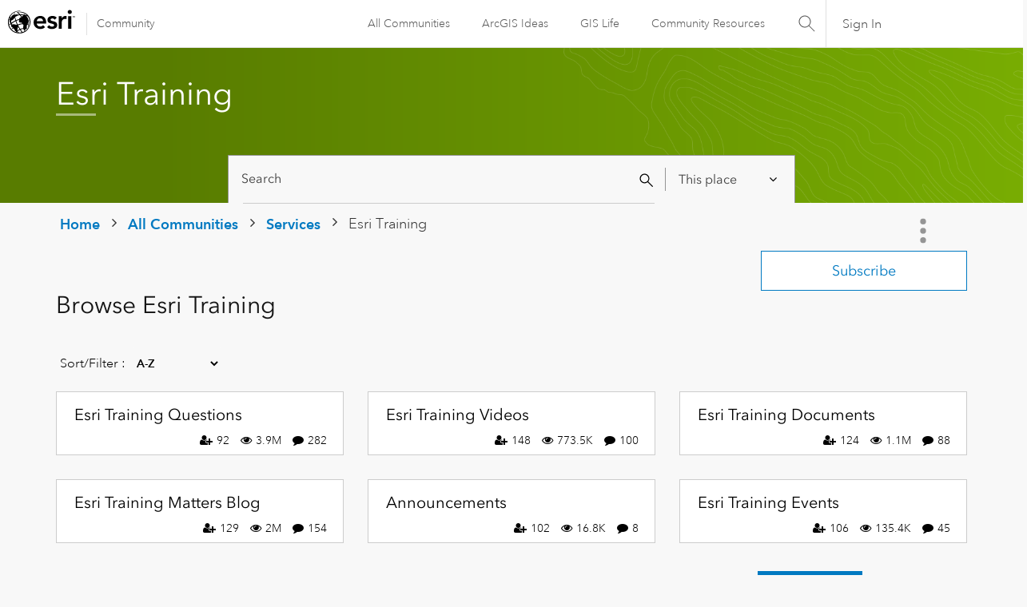

--- FILE ---
content_type: text/html;charset=UTF-8
request_url: https://community.esri.com/t5/esri-training/ct-p/esri-training?adumkts=training&aduc=print&adum=brochure&utm_Source=print&aduca=mi_general_training&adut=2022-course-catalog-an&adulb=multiple&adusn=multiple&adupt=awareness
body_size: 44896
content:
<!DOCTYPE html><html prefix="og: http://ogp.me/ns#" dir="ltr" lang="en" class="no-js">
	<head>
	
	<title>
	Esri Training - Esri Community
</title>
	
	
	<link rel="stylesheet" type="text/css" media="all" href="https://community.esri.com/html/@77B61CFBA90644184F218BF00DD84F5A/assets/esri-global--navigation.css" />
<script src="https://community.esri.com/html/@E538E17E485E787BF169C99B3A5D8DC1/assets/esri-global--navigation.js" type="text/javascript"></script>

    <style>      
        #lia-body .lia-top-quilt > .lia-quilt-row-header .lia-component-quilt-header > .lia-quilt-row-sub-header{
          background-image: url('https://community.esri.com/html/@F7550424FB87FE51569872231BD835F5/assets/services-gradient.png');
        }  
    </style>


	
	
	
	<meta content="width=device-width, initial-scale=1.0, user-scalable=yes" name="viewport"/><meta content="text/html; charset=UTF-8" http-equiv="Content-Type"/><link href="https://community.esri.com/t5/esri-training/ct-p/esri-training" rel="canonical"/>
	<meta content="Esri Community" property="og:site_name"/><meta content="website" property="og:type"/><meta content="https://community.esri.com/t5/esri-training/ct-p/esri-training" property="og:url"/><meta content="" property="og:description"/><meta content="Esri Training" property="og:title"/>
	
	
		<link class="lia-link-navigation hidden live-links" title="New board topics in Esri Training" type="application/rss+xml" rel="alternate" id="link" href="/ccqpr47374/rss/Category?category.id=esri-training&amp;interaction.style=forum"></link>
	
		<link class="lia-link-navigation hidden live-links" title="All board posts in Esri Training" type="application/rss+xml" rel="alternate" id="link_0" href="/ccqpr47374/rss/Category?category.id=esri-training&amp;interaction.style=forum&amp;feeds.replies=true"></link>
	
		<link class="lia-link-navigation hidden live-links" title="New knowledge base articles in Esri Training" type="application/rss+xml" rel="alternate" id="link_1" href="/ccqpr47374/rss/Category?category.id=esri-training&amp;interaction.style=tkb"></link>
	
		<link class="lia-link-navigation hidden live-links" title="All knowledge base posts in Esri Training" type="application/rss+xml" rel="alternate" id="link_2" href="/ccqpr47374/rss/Category?category.id=esri-training&amp;interaction.style=tkb&amp;feeds.replies=true"></link>
	
		<link class="lia-link-navigation hidden live-links" title="New blog articles in Esri Training" type="application/rss+xml" rel="alternate" id="link_3" href="/ccqpr47374/rss/Category?category.id=esri-training&amp;interaction.style=blog"></link>
	
		<link class="lia-link-navigation hidden live-links" title="All blog posts in Esri Training" type="application/rss+xml" rel="alternate" id="link_4" href="/ccqpr47374/rss/Category?category.id=esri-training&amp;interaction.style=blog&amp;feeds.replies=true"></link>
	
		<link class="lia-link-navigation hidden live-links" title="New idea exchange ideas in Esri Training" type="application/rss+xml" rel="alternate" id="link_5" href="/ccqpr47374/rss/Category?category.id=esri-training&amp;interaction.style=idea"></link>
	
		<link class="lia-link-navigation hidden live-links" title="All idea exchange posts in Esri Training" type="application/rss+xml" rel="alternate" id="link_6" href="/ccqpr47374/rss/Category?category.id=esri-training&amp;interaction.style=idea&amp;feeds.replies=true"></link>
	
		<link class="lia-link-navigation hidden live-links" title="New Questions in Esri Training" type="application/rss+xml" rel="alternate" id="link_7" href="/ccqpr47374/rss/Category?category.id=esri-training&amp;interaction.style=qanda"></link>
	
		<link class="lia-link-navigation hidden live-links" title="All Questions, Answers, and Comments in Esri Training" type="application/rss+xml" rel="alternate" id="link_8" href="/ccqpr47374/rss/Category?category.id=esri-training&amp;interaction.style=qanda&amp;feeds.replies=true"></link>
	
		<link class="lia-link-navigation hidden live-links" title="New Products" type="application/rss+xml" rel="alternate" id="link_9" href="/ccqpr47374/rss/Category?category.id=esri-training&amp;interaction.style=review"></link>
	
		<link class="lia-link-navigation hidden live-links" title="All Reviews and Comments" type="application/rss+xml" rel="alternate" id="link_10" href="/ccqpr47374/rss/Category?category.id=esri-training&amp;interaction.style=review&amp;feeds.replies=true"></link>
	
		<link class="lia-link-navigation hidden live-links" title="rss.livelink.threads-in-node@place:occasion" type="application/rss+xml" rel="alternate" id="link_11" href="/ccqpr47374/rss/Category?category.id=esri-training&amp;interaction.style=occasion"></link>
	
		<link class="lia-link-navigation hidden live-links" title="rss.livelink.posts-in-node@place:occasion" type="application/rss+xml" rel="alternate" id="link_12" href="/ccqpr47374/rss/Category?category.id=esri-training&amp;interaction.style=occasion&amp;feeds.replies=true"></link>
	
		<link class="lia-link-navigation hidden live-links" title="New media posts in Esri Training" type="application/rss+xml" rel="alternate" id="link_13" href="/ccqpr47374/rss/Category?category.id=esri-training&amp;interaction.style=media"></link>
	
		<link class="lia-link-navigation hidden live-links" title="All media posts in Esri Training" type="application/rss+xml" rel="alternate" id="link_14" href="/ccqpr47374/rss/Category?category.id=esri-training&amp;interaction.style=media&amp;feeds.replies=true"></link>
	

	
	
	    
            	<link href="/skins/6768320/181b611a3a3f3ec9c721fec054d0d12e/esri_skin.css" rel="stylesheet" type="text/css"/>
            
	

	
	
	
	
	<!--/* Favicon Rules */-->
<link rel="apple-touch-icon-precomposed" sizes="180x180" href="https://www.esri.com/content/dam/esrisites/en-us/common/favicon/esri-favicon-180.png" />
<link rel="icon" media="(prefers-color-scheme:dark)" type="image/png" sizes="32x32" href="https://www.esri.com/content/dam/esrisites/en-us/common/favicon/esri-favicon-dark-32.png" />
<link rel="icon" media="(prefers-color-scheme:light)" type="image/png" sizes="32x32" href="https://www.esri.com/content/dam/esrisites/en-us/common/favicon/esri-favicon-light-32.png" />

<!--/* toggle light/dark mode icons */-->
<script>
window.matchMedia("(prefers-color-scheme:dark)").addListener(e=>{e.matches});const favicon=document.createElement("link");favicon.setAttribute("rel","favicon icon"),document.head.appendChild(favicon),window.matchMedia("(prefers-color-scheme:dark)").addListener(e=>{if(!e.matches)return;const t=document.querySelector('[media="(prefers-color-scheme:dark)"]');null!==t&&(favicon.setAttribute("type",t.type),favicon.setAttribute("href",t.href))}),window.matchMedia("(prefers-color-scheme:light)").addListener(e=>{if(!e.matches)return;const t=document.querySelector('[media="(prefers-color-scheme:light)"]');null!==t&&(favicon.setAttribute("type",t.type),favicon.setAttribute("href",t.href))});
</script>
<link href="https://community.esri.com/html/@70FA38AF4400390C590F20B504E969B1/assets/prism-kh.css" rel="stylesheet" type="text/css">
<script type="text/javascript" src="https://community.esri.com/html/@83FD454F52CF67CA193E4F6991DA1A1B/assets/prism-kh.js"></script>


<script language="javascript" type="text/javascript">
<!--
if("undefined"==typeof LITHIUM)var LITHIUM={};LITHIUM.Loader=function(){var d=[],a=[],b=!1,e=!1;return{onLoad:function(a){"function"===typeof a&&(!0===b?a():d.push(a))},onJsAttached:function(b){"function"===typeof b&&(!0===e?b():a.push(b))},runJsAttached:function(){e=!0;for(var b=0;b<a.length;b++)a[b]()},getOnLoadFunctions:function(){return d},setLoaded:function(){b=!0},isLoaded:function(){return b},isJsAttached:function(){return e}}}();"undefined"===typeof LITHIUM.Components&&(LITHIUM.Components={});LITHIUM.Components.render=function(d,a,b){LITHIUM.Loader.onLoad(function(){var e=LITHIUM.Components.renderUrl(d),g={type:"GET",dataType:"json"};LITHIUM.jQuery.extend(g,b||{});g.hasOwnProperty("url")||LITHIUM.jQuery.extend(g,{url:e});g.data=a;if("object"!==typeof g.data||null===g.data)g.data={};g.data.originalPageName=LITHIUM.Components.ORIGINAL_PAGE_NAME;g.data.originalPageContext=LITHIUM.Components.ORIGINAL_PAGE_CONTEXT;LITHIUM.jQuery.ajax(g)}.bind(this))};
LITHIUM.Components.renderUrl=function(d,a){var b=LITHIUM.Components.RENDER_URL;LITHIUM.jQuery.each({"component-id":d},function(a,d){b=b.replace(new RegExp("#{"+a+"}","g"),d)});"undefined"!==typeof a&&(b+="?"+LITHIUM.jQuery.param(a));return b};
LITHIUM.Components.renderInPlace=function(d,a,b,e){function g(a){var b=document.createElement("div"),d=(new Date).getTime()+Math.floor(1E7*Math.random()+1);b.setAttribute("id",d);a.parentNode.insertBefore(b,a);return d}if(e)var n=e;else!1===LITHIUM.Loader.isLoaded()&&(document.currentScript?n=g(document.currentScript):(e=document.querySelectorAll("script"),1<e.length&&(n=g(e[e.length-1]))));LITHIUM.Loader.onLoad(function(){var e=LITHIUM.jQuery,g=a||{},m=b||{},k=e("#"+n);e.extend(g,{renderedScripts:LITHIUM.RenderedScripts.toString(),
"component-id":d});e.extend(m,{success:function(a){var b=a.content;LITHIUM.AngularSupport.isAngularEnabled()&&(b=LITHIUM.AngularSupport.compile(b));k.replaceWith(b);LITHIUM.AjaxSupport.ScriptsProcessor.handleScriptEvaluation(a);(a=LITHIUM.jQuery(b).attr("id"))&&LITHIUM.jQuery("#"+a).trigger("LITHIUM:ajaxSuccess:renderInPlace",{componentId:d})},error:function(a,d,e){0===a.readyState||0===a.status?k.html(""):k.html('\x3cspan class\x3d"lia-ajax-error-text"\x3e'+b.errorMessage+"\x3c/span\x3e");k.removeClass(LITHIUM.Css.BASE_LAZY_LOAD).removeClass("lia-fa-spin")}});
k&&LITHIUM.Components.render(d,g,m)}.bind(this))};/*
 modernizr v3.3.1
 Build https://modernizr.com/download?-exiforientation-filereader-flash-setclasses-dontmin

 Copyright (c)
  Faruk Ates
  Paul Irish
  Alex Sexton
  Ryan Seddon
  Patrick Kettner
  Stu Cox
  Richard Herrera

 MIT License
 {
      "name": "EXIF Orientation",
      "property": "exiforientation",
      "tags": ["image"],
      "builderAliases": ["exif_orientation"],
      "async": true,
      "authors": ["Paul Sayre"],
      "notes": [{
        "name": "Article by Dave Perrett",
        "href": "http://recursive-design.com/blog/2012/07/28/exif-orientation-handling-is-a-ghetto/"
      },{
        "name": "Article by Calvin Hass",
        "href": "http://www.impulseadventure.com/photo/exif-orientation.html"
      }]
    }
    ! {
      "name": "Flash",
      "property": "flash",
      "tags": ["flash"],
      "polyfills": ["shumway"]
      }
      ! {
      "name": "File API",
      "property": "filereader",
      "caniuse": "fileapi",
      "notes": [{
        "name": "W3C Working Draft",
        "href": "https://www.w3.org/TR/FileAPI/"
      }],
      "tags": ["file"],
      "builderAliases": ["file_api"],
      "knownBugs": ["Will fail in Safari 5 due to its lack of support for the standards defined FileReader object"]
    }
    !*/
LITHIUM.LiModernizr=function(){(function(d,a,b){function e(h){var a=p.className,b=c._config.classPrefix||"";r&&(a=a.baseVal);c._config.enableJSClass&&(a=a.replace(new RegExp("(^|\\s)"+b+"no-js(\\s|$)"),"$1"+b+"js$2"));c._config.enableClasses&&(a+=" "+b+h.join(" "+b),r?p.className.baseVal=a:p.className=a)}function g(){return"function"!==typeof a.createElement?a.createElement(arguments[0]):r?a.createElementNS.call(a,"http://www.w3.org/2000/svg",arguments[0]):a.createElement.apply(a,arguments)}function n(){var b=
a.body;b||(b=g(r?"svg":"body"),b.fake=!0);return b}function q(a,b){if("object"==typeof a)for(var h in a)u(a,h)&&q(h,a[h]);else{a=a.toLowerCase();h=a.split(".");var l=c[h[0]];2==h.length&&(l=l[h[1]]);if("undefined"!=typeof l)return c;b="function"==typeof b?b():b;1==h.length?c[h[0]]=b:(!c[h[0]]||c[h[0]]instanceof Boolean||(c[h[0]]=new Boolean(c[h[0]])),c[h[0]][h[1]]=b);e([(b&&0!=b?"":"no-")+h.join("-")]);c._trigger(a,b)}return c}var t=[],m=[],k={_version:"3.3.1",_config:{classPrefix:"",enableClasses:!0,
enableJSClass:!0,usePrefixes:!0},_q:[],on:function(a,b){var h=this;setTimeout(function(){b(h[a])},0)},addTest:function(a,b,c){m.push({name:a,fn:b,options:c})},addAsyncTest:function(a){m.push({name:null,fn:a})}},c=function(){};c.prototype=k;c=new c;var p=a.documentElement,r="svg"===p.nodeName.toLowerCase(),u;(function(){var a={}.hasOwnProperty;u="undefined"!==typeof a&&"undefined"!==typeof a.call?function(b,h){return a.call(b,h)}:function(a,b){return b in a&&"undefined"===typeof a.constructor.prototype[b]}})();
k._l={};k.on=function(a,b){this._l[a]||(this._l[a]=[]);this._l[a].push(b);c.hasOwnProperty(a)&&setTimeout(function(){c._trigger(a,c[a])},0)};k._trigger=function(a,b){if(this._l[a]){var h=this._l[a];setTimeout(function(){var a;for(a=0;a<h.length;a++){var c=h[a];c(b)}},0);delete this._l[a]}};c._q.push(function(){k.addTest=q});c.addAsyncTest(function(){LITHIUM.Loader.onLoad(function(){var b=a.createElement("img");b.onerror=function(){q("exiforientation",!1,{aliases:["exif-orientation"]});a.body.removeChild(b)};
b.onload=function(){q("exiforientation",2!==b.width,{aliases:["exif-orientation"]});a.body.removeChild(b)};b.src="[data-uri]\x3d\x3d";
a.body&&(b.setAttribute("style","position: absolute; left: -9999;"),a.body.appendChild(b))})});c.addAsyncTest(function(){var b=function(a){p.contains(a)||p.appendChild(a)},c=function(a,b){var c=!!a;c&&(c=new Boolean(c),c.blocked="blocked"===a);q("flash",function(){return c});if(b&&f.contains(b)){for(;b.parentNode!==f;)b=b.parentNode;f.removeChild(b)}};try{var e="ActiveXObject"in d&&"Pan"in new d.ActiveXObject("ShockwaveFlash.ShockwaveFlash")}catch(v){}if(!("plugins"in navigator&&"Shockwave Flash"in
navigator.plugins||e)||r)c(!1);else{var l=g("embed"),f=n(),k;l.type="application/x-shockwave-flash";f.appendChild(l);if("Pan"in l||e){var m=function(){b(f);if(!p.contains(f))return f=a.body||f,l=g("embed"),l.type="application/x-shockwave-flash",f.appendChild(l),setTimeout(m,1E3);p.contains(l)?(k=l.style.cssText,""!==k?c("blocked",l):c(!0,l)):c("blocked");f.fake&&f.parentNode&&f.parentNode.removeChild(f)};setTimeout(m,10)}else b(f),c("blocked",l),f.fake&&f.parentNode&&f.parentNode.removeChild(f)}});
c.addTest("filereader",!!(d.File&&d.FileList&&d.FileReader));(function(){var a,b;for(b in m)if(m.hasOwnProperty(b)){var e=[];var d=m[b];if(d.name&&(e.push(d.name.toLowerCase()),d.options&&d.options.aliases&&d.options.aliases.length))for(a=0;a<d.options.aliases.length;a++)e.push(d.options.aliases[a].toLowerCase());d="function"===typeof d.fn?d.fn():d.fn;for(a=0;a<e.length;a++){var f=e[a];f=f.split(".");1===f.length?c[f[0]]=d:(!c[f[0]]||c[f[0]]instanceof Boolean||(c[f[0]]=new Boolean(c[f[0]])),c[f[0]][f[1]]=
d);t.push((d?"":"no-")+f.join("-"))}}})();e(t);delete k.addTest;delete k.addAsyncTest;for(b=0;b<c._q.length;b++)c._q[b]();LITHIUM.Modernizr=c})(window,document)}();(function(){LITHIUM.Globals=function(){var d={};return{preventGlobals:function(a){for(var b=0;b<a.length;b++){var e=a[b];e in window&&void 0!==window[e]&&(d[e]=window[e],window[e]=void 0)}},restoreGlobals:function(a){for(var b=0;b<a.length;b++){var e=a[b];d.hasOwnProperty(e)&&(window[e]=d[e])}}}}()})();(function(){function d(a,b){return a.replace(/\/+$/,"")+"/"+b}function a(a){return n.ajax({url:a,dataType:"script",cache:!0})}function b(b){var e=d(b,"core.min.js"),m=d(b,"video-plugin/main_html5.min.js"),k=d(b,"video-plugin/bit_wrapper.min.js"),c=d(b,"skin-plugin/html5-skin.min.js"),p=d(b,"skin-plugin/html5-skin.min.css");void 0===g&&(g=a(e).then(function(){return a(m)}).then(function(){return a(k)}).then(function(){return a(c)}).then(function(){var a=n.Deferred(),b=n("\x3clink/\x3e",{rel:"stylesheet",
type:"text/css",href:p}).appendTo("head");a.resolve(b);return a.promise()}));return g}function e(a,b,e,g){var c=d(a,"skin-plugin/skin.json");OO.ready(function(){var a=n.extend({},g,{onCreate:function(a){LITHIUM.OOYALA.players[b]={containerId:b,videoId:e,messageBus:a.mb};a.subscribe("playerEmbedded","liResize",function(){LITHIUM.Video(a.elementId,"playerEmbedded")})},skin:{config:c,inline:{responsive:{aspectRatio:"false"}}}});OO.Player.create(b,e,a);n(".lia-vid-container .innerWrapper").css("z-index",
"0")})}LITHIUM.OoyalaPlayer={};LITHIUM.OOYALA=LITHIUM.OOYALA||{};LITHIUM.OOYALA.players=LITHIUM.OOYALA.players||{};var g,n;LITHIUM.OoyalaPlayer.addVideo=function(a,d,g,k){LITHIUM.Loader.onLoad(function(){n=LITHIUM.jQuery;b(a).done(function(){e(a,d,g,k)})})}})();(function(d){Element.prototype.matches||(Element.prototype.matches=Element.prototype.msMatchesSelector||Element.prototype.webkitMatchesSelector);Element.prototype.closest||(Element.prototype.closest=function(a){var b=this;do{if(b.matches(a))return b;b=b.parentElement||b.parentNode}while(null!==b&&1===b.nodeType);return null})})(LITHIUM.jQuery);window.FileAPI = { jsPath: '/html/assets/js/vendor/ng-file-upload-shim/' };
LITHIUM.PrefetchData = {"Components":{"categories.widget.add-category-user-email":{"instances":[{"policyCheck":{"$ref":"#/commonResults/result0"},"nodes":{"$ref":"#/commonResults/result1"},"topCategory":{"$ref":"#/commonResults/result2"}},{"policyCheck":{"$ref":"#/commonResults/result0"},"nodes":{"$ref":"#/commonResults/result1"},"topCategory":{"$ref":"#/commonResults/result2"}}]}},"commonResults":{"result0":{"call":{"policy":{"name":"subscription.action.entity.add-entity-user-email-subscription.allow","entity":{"id":"esri-training","type":"category"}}},"result":{"data":{"policy_check":{"checks":{"size":1,"list_item_type":"policy_check_item","items":[{"reason":"","allowed":false,"id":"esri-training","type":"policy_check_item"}]},"name":"subscription.action.entity.add-entity-user-email-subscription.allow","type":"policy_check"}},"successful":true}},"result2":{"call":{"query":{"categories":{"fields":["id","title","user_context","user_context.is_subscribed","user_context.can_subscribe"],"constraints":[{"id":"esri-training"}]}}},"result":{"data":{"size":1,"list_item_type":"category","type":"categories","items":[{"id":"esri-training","type":"category","title":"Esri Training","user_context":{"is_subscribed":false,"can_subscribe":false,"type":"node_user_context"}}]},"successful":true}},"result1":{"call":{"query":{"nodes":{"limit":1000,"fields":["id","title","node_type","user_context","user_context.is_subscribed","user_context.can_subscribe","parent","conversation_style"],"constraints":[{"ancestors.id":"category:esri-training"}],"sorts":["depth asc","position asc"]}}}}}};
;(function(){var en = function(n, ord
) {
  var s = String(n).split('.'), v0 = !s[1], t0 = Number(s[0]) == n,
      n10 = t0 && s[0].slice(-1), n100 = t0 && s[0].slice(-2);
  if (ord) return (n10 == 1 && n100 != 11) ? 'one'
      : (n10 == 2 && n100 != 12) ? 'two'
      : (n10 == 3 && n100 != 13) ? 'few'
      : 'other';
  return (n == 1 && v0) ? 'one' : 'other';
};
var number = function (value, name, offset) {
  if (!offset) return value;
  if (isNaN(value)) throw new Error("Can't apply offset:" + offset + ' to argument `' + name + '` with non-numerical value ' + JSON.stringify(value) + '.');
  return value - offset;
};
var plural = function (value, offset, lcfunc, data, isOrdinal) {
  if ({}.hasOwnProperty.call(data, value)) return data[value];
  if (offset) value -= offset;
  var key = lcfunc(value, isOrdinal);
  return key in data ? data[key] : data.other;
};

LITHIUM.TextData = {
  li: {
    subscriptions: {
      CategorySubscriptionEditor: {
        all: function(d) { return "All"; },
        cancel: function(d) { return "Cancel"; },
        titleSubscribe: function(d) { return d.topCategoryTitle + ": Subscribe"; },
        saveError: function(d) { return "There was an error saving your changes."; },
        boardCount: function(d) { return d.boardSubCount + "/" + plural(d.boardTotalCount, 0, en, { one: "1 board", other: number(d.boardTotalCount, "boardTotalCount") + " boards" }) + " <i class=\"lia-fa lia-fa-pencil\" aria-hidden=\"true\"></i>"; },
        subscribe: function(d) { return "Subscribe"; },
        loggedOut: function(d) { return "Your session has expired."; },
        save: function(d) { return "Save"; },
        none: function(d) { return "Unsubscribe"; },
        unsubscribeResult: {
          success: function(d) { return "Success! You have unsubscribed from this category."; }
        },
        title: function(d) { return d.topCategoryTitle + ": Edit Category Subscription"; },
        noBoards: function(d) { return "Do not send any notifications for the " + plural(d.boardTotalCount, 0, en, { one: "board", other: "boards" }) + " in this category"; },
        selectedBoards: function(d) { return "Get notifications for only the selected " + plural(d.boardTotalCount, 0, en, { one: "board", other: "boards" }); },
        subscribeResult: {
          success: function(d) { return "Success! You have subscribed to this category (" + d.boardSubCount + " of " + plural(d.boardTotalCount, 0, en, { one: "1 board", other: number(d.boardTotalCount, "boardTotalCount") + " boards" }) + ")."; }
        },
        allBoards: function(d) { return "Get notifications for " + plural(d.boardTotalCount, 0, en, { one: "the board", other: "all " + number(d.boardTotalCount, "boardTotalCount") + " boards" }) + " in this category"; },
        boardsInCategoryCount: function(d) { return d.categoryTitle + " (" + plural(d.boardCount, 0, en, { one: "1 board", other: number(d.boardCount, "boardCount") + " boards" }) + ")"; },
        category: function(d) { return "Category"; },
        close: function(d) { return "Close"; },
        editSubscription: function(d) { return "Edit Subscription"; },
        partial: function(d) { return "Partial"; }
      }
    },
    common: {
      Feedback: {
        closeAriaLabel: function(d) { return "Close feedback banner"; }
      }
    }
  }
};LITHIUM.Limuirs = LITHIUM.Limuirs || {}; 
        LITHIUM.Limuirs.logLevel = "error"; 
        LITHIUM.Limuirs.getChunkURL = function(){ return "https:\u002F\u002Flimuirs-assets.lithium.com\u002Fassets\u002F"}; 
        LITHIUM.Limuirs.preloadPaths = [];;LITHIUM.release = "25.12"})();
LITHIUM.DEBUG = false;
LITHIUM.CommunityJsonObject = {
  "Validation" : {
    "image.description" : {
      "min" : 0,
      "max" : 1000,
      "isoneof" : [ ],
      "type" : "string"
    },
    "tkb.toc_maximum_heading_level" : {
      "min" : 1,
      "max" : 6,
      "isoneof" : [ ],
      "type" : "integer"
    },
    "tkb.toc_heading_list_style" : {
      "min" : 0,
      "max" : 50,
      "isoneof" : [
        "disc",
        "circle",
        "square",
        "none"
      ],
      "type" : "string"
    },
    "blog.toc_maximum_heading_level" : {
      "min" : 1,
      "max" : 6,
      "isoneof" : [ ],
      "type" : "integer"
    },
    "tkb.toc_heading_indent" : {
      "min" : 5,
      "max" : 50,
      "isoneof" : [ ],
      "type" : "integer"
    },
    "blog.toc_heading_indent" : {
      "min" : 5,
      "max" : 50,
      "isoneof" : [ ],
      "type" : "integer"
    },
    "blog.toc_heading_list_style" : {
      "min" : 0,
      "max" : 50,
      "isoneof" : [
        "disc",
        "circle",
        "square",
        "none"
      ],
      "type" : "string"
    }
  },
  "User" : {
    "settings" : {
      "imageupload.legal_file_extensions" : "*.jpg;*.JPG;*.jpeg;*.JPEG;*.gif;*.GIF;*.png;*.PNG",
      "config.enable_avatar" : true,
      "integratedprofile.show_klout_score" : true,
      "layout.sort_view_by_last_post_date" : true,
      "layout.friendly_dates_enabled" : true,
      "profileplus.allow.anonymous.scorebox" : false,
      "tkb.message_sort_default" : "topicPublishDate",
      "layout.format_pattern_date" : "MM-dd-yyyy",
      "config.require_search_before_post" : "off",
      "isUserLinked" : false,
      "integratedprofile.cta_add_topics_dismissal_timestamp" : -1,
      "layout.message_body_image_max_size" : 1000,
      "profileplus.everyone" : false,
      "integratedprofile.cta_connect_wide_dismissal_timestamp" : -1,
      "blog.toc_maximum_heading_level" : "",
      "integratedprofile.hide_social_networks" : false,
      "blog.toc_heading_indent" : "",
      "contest.entries_per_page_num" : 20,
      "layout.messages_per_page_linear" : 15,
      "integratedprofile.cta_manage_topics_dismissal_timestamp" : -1,
      "profile.shared_profile_test_group" : false,
      "integratedprofile.cta_personalized_feed_dismissal_timestamp" : -1,
      "integratedprofile.curated_feed_size" : 10,
      "contest.one_kudo_per_contest" : false,
      "integratedprofile.enable_social_networks" : false,
      "integratedprofile.my_interests_dismissal_timestamp" : -1,
      "profile.language" : "en",
      "layout.friendly_dates_max_age_days" : 31,
      "layout.threading_order" : "thread_descending",
      "blog.toc_heading_list_style" : "disc",
      "useRecService" : false,
      "layout.module_welcome" : "<h2 style=\"padding-top: 15px\">Welcome<\/h2> \r\n\r\n<div class=\"rectangle\"><\/div> \r\n\r\n<br> \r\n\r\n<p>Welcome to Esri Training, where you will find updates on new and free courses, the latest MOOCs, ArcGIS tips and tricks videos, and helpful resources to guide you on your GIS learning journey. We also want you to feel free to ask questions and share feedback with the Esri Training Team.<\/p>",
      "imageupload.max_uploaded_images_per_upload" : 100,
      "imageupload.max_uploaded_images_per_user" : 5000,
      "integratedprofile.connect_mode" : "",
      "tkb.toc_maximum_heading_level" : "2",
      "tkb.toc_heading_list_style" : "disc",
      "sharedprofile.show_hovercard_score" : true,
      "config.search_before_post_scope" : "community",
      "tkb.toc_heading_indent" : "15",
      "p13n.cta.recommendations_feed_dismissal_timestamp" : -1,
      "imageupload.max_file_size" : 20000,
      "layout.show_batch_checkboxes" : false,
      "integratedprofile.cta_connect_slim_dismissal_timestamp" : -1
    },
    "isAnonymous" : true,
    "policies" : {
      "image-upload.process-and-remove-exif-metadata" : false
    },
    "registered" : false,
    "emailRef" : "",
    "id" : -1,
    "login" : "Anonymous User"
  },
  "Server" : {
    "communityPrefix" : "/ccqpr47374",
    "nodeChangeTimeStamp" : 1768840589005,
    "tapestryPrefix" : "/t5",
    "deviceMode" : "DESKTOP",
    "responsiveDeviceMode" : "DESKTOP",
    "membershipChangeTimeStamp" : "0",
    "version" : "25.12",
    "branch" : "25.12-release",
    "showTextKeys" : false
  },
  "Config" : {
    "phase" : "prod",
    "integratedprofile.cta.reprompt.delay" : 30,
    "profileplus.tracking" : {
      "profileplus.tracking.enable" : false,
      "profileplus.tracking.click.enable" : false,
      "profileplus.tracking.impression.enable" : false
    },
    "app.revision" : "2512231126-s6f44f032fc-b18",
    "navigation.manager.community.structure.limit" : "1000"
  },
  "Activity" : {
    "Results" : [ ]
  },
  "NodeContainer" : {
    "viewHref" : "https://community.esri.com/t5/esri-training/ct-p/esri-training",
    "description" : "",
    "id" : "esri-training",
    "shortTitle" : "Esri Training",
    "title" : "Esri Training",
    "nodeType" : "category"
  },
  "Page" : {
    "skins" : [
      "esri_skin",
      "theme_support",
      "theme_base",
      "responsive_peak"
    ],
    "authUrls" : {
      "loginUrl" : "/plugins/common/feature/oauth2sso_v2/sso_login_redirect?redirect_uri=https%3A%2F%2Fcommunity.esri.com%2Ft5%2Fesri-training%2Fct-p%2Fesri-training",
      "loginUrlNotRegistered" : "/plugins/common/feature/oauth2sso_v2/sso_login_redirect?redirectreason=notregistered&redirect_uri=https%3A%2F%2Fcommunity.esri.com%2Ft5%2Fesri-training%2Fct-p%2Fesri-training",
      "loginUrlNotRegisteredDestTpl" : "/plugins/common/feature/oauth2sso_v2/sso_login_redirect?redirectreason=notregistered&redirect_uri=%7B%7BdestUrl%7D%7D"
    },
    "name" : "CategoryPage",
    "rtl" : false,
    "object" : {
      "viewHref" : "/t5/esri-training/ct-p/esri-training",
      "id" : "esri-training",
      "page" : "CategoryPage",
      "type" : "Category"
    }
  },
  "WebTracking" : {
    "Activities" : { },
    "path" : "Community:Home/Category:Services/Category:Esri Training"
  },
  "Feedback" : {
    "targeted" : { }
  },
  "Seo" : {
    "markerEscaping" : {
      "pathElement" : {
        "prefix" : "@",
        "match" : "^[0-9][0-9]$"
      },
      "enabled" : false
    }
  },
  "TopLevelNode" : {
    "viewHref" : "https://community.esri.com/",
    "description" : "",
    "id" : "ccqpr47374",
    "shortTitle" : "Home",
    "title" : "Esri Community",
    "nodeType" : "Community"
  },
  "Community" : {
    "viewHref" : "https://community.esri.com/",
    "integratedprofile.lang_code" : "en",
    "integratedprofile.country_code" : "US",
    "id" : "ccqpr47374",
    "shortTitle" : "Home",
    "title" : "Esri Community"
  },
  "CoreNode" : {
    "viewHref" : "https://community.esri.com/t5/esri-training/ct-p/esri-training",
    "settings" : { },
    "description" : "",
    "id" : "esri-training",
    "shortTitle" : "Esri Training",
    "title" : "Esri Training",
    "nodeType" : "category",
    "ancestors" : [
      {
        "viewHref" : "https://community.esri.com/t5/services/ct-p/services",
        "description" : "Esri Training, Technical Certification, Support, Implementation, and My Esri.",
        "id" : "services",
        "shortTitle" : "Services",
        "title" : "Services",
        "nodeType" : "category"
      },
      {
        "viewHref" : "https://community.esri.com/",
        "description" : "",
        "id" : "ccqpr47374",
        "shortTitle" : "Home",
        "title" : "Esri Community",
        "nodeType" : "Community"
      }
    ]
  }
};
LITHIUM.Components.RENDER_URL = "/t5/util/componentrenderpage/component-id/#{component-id}?render_behavior=raw";
LITHIUM.Components.ORIGINAL_PAGE_NAME = 'community/CategoryPage';
LITHIUM.Components.ORIGINAL_PAGE_ID = 'CategoryPage';
LITHIUM.Components.ORIGINAL_PAGE_CONTEXT = '[base64].';
LITHIUM.Css = {
  "BASE_DEFERRED_IMAGE" : "lia-deferred-image",
  "BASE_BUTTON" : "lia-button",
  "BASE_SPOILER_CONTAINER" : "lia-spoiler-container",
  "BASE_TABS_INACTIVE" : "lia-tabs-inactive",
  "BASE_TABS_ACTIVE" : "lia-tabs-active",
  "BASE_AJAX_REMOVE_HIGHLIGHT" : "lia-ajax-remove-highlight",
  "BASE_FEEDBACK_SCROLL_TO" : "lia-feedback-scroll-to",
  "BASE_FORM_FIELD_VALIDATING" : "lia-form-field-validating",
  "BASE_FORM_ERROR_TEXT" : "lia-form-error-text",
  "BASE_FEEDBACK_INLINE_ALERT" : "lia-panel-feedback-inline-alert",
  "BASE_BUTTON_OVERLAY" : "lia-button-overlay",
  "BASE_TABS_STANDARD" : "lia-tabs-standard",
  "BASE_AJAX_INDETERMINATE_LOADER_BAR" : "lia-ajax-indeterminate-loader-bar",
  "BASE_AJAX_SUCCESS_HIGHLIGHT" : "lia-ajax-success-highlight",
  "BASE_CONTENT" : "lia-content",
  "BASE_JS_HIDDEN" : "lia-js-hidden",
  "BASE_AJAX_LOADER_CONTENT_OVERLAY" : "lia-ajax-loader-content-overlay",
  "BASE_FORM_FIELD_SUCCESS" : "lia-form-field-success",
  "BASE_FORM_WARNING_TEXT" : "lia-form-warning-text",
  "BASE_FORM_FIELDSET_CONTENT_WRAPPER" : "lia-form-fieldset-content-wrapper",
  "BASE_AJAX_LOADER_OVERLAY_TYPE" : "lia-ajax-overlay-loader",
  "BASE_FORM_FIELD_ERROR" : "lia-form-field-error",
  "BASE_SPOILER_CONTENT" : "lia-spoiler-content",
  "BASE_FORM_SUBMITTING" : "lia-form-submitting",
  "BASE_EFFECT_HIGHLIGHT_START" : "lia-effect-highlight-start",
  "BASE_FORM_FIELD_ERROR_NO_FOCUS" : "lia-form-field-error-no-focus",
  "BASE_EFFECT_HIGHLIGHT_END" : "lia-effect-highlight-end",
  "BASE_SPOILER_LINK" : "lia-spoiler-link",
  "FACEBOOK_LOGOUT" : "lia-component-users-action-logout",
  "BASE_DISABLED" : "lia-link-disabled",
  "FACEBOOK_SWITCH_USER" : "lia-component-admin-action-switch-user",
  "BASE_FORM_FIELD_WARNING" : "lia-form-field-warning",
  "BASE_AJAX_LOADER_FEEDBACK" : "lia-ajax-loader-feedback",
  "BASE_AJAX_LOADER_OVERLAY" : "lia-ajax-loader-overlay",
  "BASE_LAZY_LOAD" : "lia-lazy-load"
};
(function() { if (!window.LITHIUM_SPOILER_CRITICAL_LOADED) { window.LITHIUM_SPOILER_CRITICAL_LOADED = true; window.LITHIUM_SPOILER_CRITICAL_HANDLER = function(e) { if (!window.LITHIUM_SPOILER_CRITICAL_LOADED) return; if (e.target.classList.contains('lia-spoiler-link')) { var container = e.target.closest('.lia-spoiler-container'); if (container) { var content = container.querySelector('.lia-spoiler-content'); if (content) { if (e.target.classList.contains('open')) { content.style.display = 'none'; e.target.classList.remove('open'); } else { content.style.display = 'block'; e.target.classList.add('open'); } } e.preventDefault(); return false; } } }; document.addEventListener('click', window.LITHIUM_SPOILER_CRITICAL_HANDLER, true); } })();
LITHIUM.noConflict = true;
LITHIUM.useCheckOnline = false;
LITHIUM.RenderedScripts = [
  "InformationBox.js",
  "LiModernizr.js",
  "Sandbox.js",
  "json2.js",
  "jquery.ui.resizable.js",
  "DropDownMenuVisibilityHandler.js",
  "ElementQueries.js",
  "jquery.ui.dialog.js",
  "jquery.fileupload.js",
  "ForceLithiumJQuery.js",
  "AjaxSupport.js",
  "PolyfillsAll.js",
  "DataHandler.js",
  "Components.js",
  "Namespace.js",
  "jquery.ui.draggable.js",
  "jquery.viewport-1.0.js",
  "jquery.ui.widget.js",
  "SpoilerToggle.js",
  "AutoComplete.js",
  "SearchForm.js",
  "ActiveCast3.js",
  "jquery.ui.position.js",
  "jquery.function-utils-1.0.js",
  "jquery.lithium-selector-extensions.js",
  "jquery.position-toggle-1.0.js",
  "AjaxFeedback.js",
  "jquery.iframe-shim-1.0.js",
  "jquery.ajax-cache-response-1.0.js",
  "jquery.scrollTo.js",
  "ElementMethods.js",
  "prism.js",
  "NoConflict.js",
  "ValueSurveyLauncher.js",
  "jquery.ui.core.js",
  "jquery.hoverIntent-r6.js",
  "DeferredImages.js",
  "limuirs-25_7-vendors~main.5ef86aa8c72fe4cbb8d6.js",
  "Text.js",
  "jquery.ui.mouse.js",
  "jquery.autocomplete.js",
  "Lithium.js",
  "UserListActual.js",
  "jquery.clone-position-1.0.js",
  "SearchAutoCompleteToggle.js",
  "CustomFormValidation.js",
  "Placeholder.js",
  "DropDownMenu.js",
  "Throttle.js",
  "Tooltip.js",
  "OoyalaPlayer.js",
  "jquery.css-data-1.0.js",
  "jquery.tmpl-1.1.1.js",
  "Events.js",
  "Forms.js",
  "CustomFormValidation.js",
  "jquery.blockui.js",
  "jquery.appear-1.1.1.js",
  "Globals.js",
  "Auth.js",
  "Cache.js",
  "limuirs-25_7-main.4901f9852c8aa75754e9.js",
  "Dialog.js",
  "Loader.js",
  "jquery.iframe-transport.js",
  "jquery.tools.tooltip-1.2.6.js",
  "Video.js",
  "ResizeSensor.js",
  "jquery.effects.slide.js",
  "HelpIcon.js",
  "Link.js",
  "PartialRenderProxy.js",
  "jquery.js",
  "jquery.placeholder-2.0.7.js",
  "jquery.json-2.6.0.js",
  "jquery.effects.core.js",
  "jquery.delayToggle-1.0.js"
];(function(){LITHIUM.AngularSupport=function(){function g(a,c){a=a||{};for(var b in c)"[object object]"===Object.prototype.toString.call(c[b])?a[b]=g(a[b],c[b]):a[b]=c[b];return a}var d,f,b={coreModule:"li.community",coreModuleDeps:[],noConflict:!0,bootstrapElementSelector:".lia-page .min-width .lia-content",bootstrapApp:!0,debugEnabled:!1,useCsp:!0,useNg2:!1},k=function(){var a;return function(b){a||(a=document.createElement("a"));a.href=b;return a.href}}();LITHIUM.Angular={};return{preventGlobals:LITHIUM.Globals.preventGlobals,
restoreGlobals:LITHIUM.Globals.restoreGlobals,init:function(){var a=[],c=document.querySelector(b.bootstrapElementSelector);a.push(b.coreModule);b.customerModules&&0<b.customerModules.length&&a.concat(b.customerModules);b.useCsp&&(c.setAttribute("ng-csp","no-unsafe-eval"),c.setAttribute("li-common-non-bindable",""));d=LITHIUM.angular.module(b.coreModule,b.coreModuleDeps);d.config(["$locationProvider","$provide","$injector","$logProvider","$compileProvider","$qProvider","$anchorScrollProvider",function(a,
c,e,d,f,g,h){h.disableAutoScrolling();h=document.createElement("base");h.setAttribute("href",k(location));document.getElementsByTagName("head")[0].appendChild(h);window.history&&window.history.pushState&&a.html5Mode({enabled:!0,requireBase:!0,rewriteLinks:!1}).hashPrefix("!");d.debugEnabled(b.debugEnabled);f.debugInfoEnabled(b.debugEnabled);e.has("$uibModal")&&c.decorator("$uibModal",["$delegate",function(a){var b=a.open;a.open=function(a){a.backdropClass=(a.backdropClass?a.backdropClass+" ":"")+
"lia-modal-backdrop";a.windowClass=(a.windowClass?a.windowClass+" ":"")+"lia-modal-window";return b(a)};return a}]);e.has("uibDropdownConfig")&&(e.get("uibDropdownConfig").openClass="lia-dropdown-open");e.has("uibButtonConfig")&&(e.get("uibButtonConfig").activeClass="lia-link-active");g.errorOnUnhandledRejections(!1)}]);if(b.bootstrapApp)f=b.useNg2?LITHIUM.Angular.upgradeAdapter.bootstrap(c,a):LITHIUM.angular.bootstrap(c,a);else LITHIUM.Loader.onLoad(function(){f=LITHIUM.angular.element(c).injector()});
LITHIUM.Angular.app=d},compile:function(a){void 0===a&&(a=document.querySelector(b.bootstrapElementSelector));var c;if(void 0===a||""===a)return a;f.invoke(["$rootScope","$compile",function(b,d){try{var e=LITHIUM.angular.element(a)}catch(l){e=LITHIUM.angular.element("\x3cli:safe-wrapper\x3e"+a+"\x3c/li:safe-wrapper\x3e")}e.attr("li-common-non-bindable","");c=d(e)(b);b.$digest()}]);return c},isAngularEnabled:function(){return void 0!==d},updateLocationUrl:function(a,b){f.invoke(["$location","$rootScope",
"$browser",function(c,d,e){a=""===a?"?":a;c.url(a,b);d.$apply()}])},setOptions:function(a){return g(b,a)},getOptions:function(){return b},initGlobal:function(a){LITHIUM.angular=a;b.useNg2&&(LITHIUM.Angular.upgradeAdapter=new ng.upgrade.UpgradeAdapter)}}}()})();(function(){LITHIUM.ScriptLoader=function(){function d(a){a in e||(e[a]={loaded:!1});return e[a]}function f(){g.filter(function(a){return!a.loaded}).forEach(function(a){var b=!0;a.labels.forEach(function(a){!1===d(a).loaded&&(b=!1)});b&&(a.loaded=!0,a.callback())})}var e={},g=[];return{load:function(a){a.forEach(function(a){var b=document.getElementsByTagName("head")[0]||document.documentElement,c=document.createElement("script");c.src=a.url;c.async=!1;a.crossorigin&&a.integrity&&(c.setAttribute("crossorigin",
a.crossorigin),c.setAttribute("integrity",a.integrity));b.insertBefore(c,b.firstChild);d(a.label)})},setLoaded:function(a){d(a).loaded=!0;f()},ready:function(a,b){g.push({labels:a,callback:b,loaded:!1});f()}}}()})();LITHIUM.ScriptLoader.load([{"name":"lia-scripts-common-min.js","label":"common","url":"/t5/scripts/94633ACBE987C838E2D1ED92681A1961/lia-scripts-common-min.js"},{"name":"lia-scripts-body-min.js","label":"body","url":"/t5/scripts/B66A83784634F7F7DCC4B92A9B8D7388/lia-scripts-body-min.js"},{"name":"lia-scripts-angularjs-min.js","label":"angularjs","url":"/t5/scripts/00A777938B56ECCE5DB9E6C80A2C3591/lia-scripts-angularjs-min.js"},{"name":"lia-scripts-angularjsModules-min.js","label":"angularjsModules","url":"/t5/scripts/99C17D50065BAE37DE5F4359D506E8EB/lia-scripts-angularjsModules-min.js"},{"name":"limuirs-25_7-vendors~main.5ef86aa8c72fe4cbb8d6.js","label":"external","url":"https://limuirs-assets.lithium.com/assets/limuirs-25_7-vendors~main.5ef86aa8c72fe4cbb8d6.js"},{"name":"limuirs-25_7-main.4901f9852c8aa75754e9.js","label":"external","url":"https://limuirs-assets.lithium.com/assets/limuirs-25_7-main.4901f9852c8aa75754e9.js"}]);
// -->
</script></head>
	<body class="lia-user-status-anonymous CategoryPage lia-body" id="lia-body">
	
	
	<div id="AB9-186-9" class="ServiceNodeInfoHeader">
</div>
	
	
	
	

	<div class="lia-page">
		<center>
			
				<style>
.esri-header--navigation_item:last-child .community-resources {
	padding: 10px;
    color: #828282;
    font-weight: 500;
}
.esri-header--navigation_item:last-child .tab {
    display: -webkit-box;
    display: -webkit-flex;
    display: -moz-flex;
    display: -ms-flexbox;
    display: flex;
    -webkit-box-direction: normal;
    -webkit-box-orient: vertical;
    -webkit-flex-direction: column;
    -moz-flex-direction: column;
    -ms-flex-direction: column;
    flex-direction: column;
    -webkit-flex-wrap: wrap;
    -moz-flex-wrap: wrap;
    -ms-flex-wrap: wrap;
    flex-wrap: wrap;
    max-height: 280px;
}
#lia-body .lia-page .esri-wrapper .tab a:hover {
    color: #828282;
	text-decoration: none;
}
#lia-body .lia-page .esri-wrapper .tab a:hover:after {
    transition: opacity .25s,transform .25s;
    font-size: 16px;
    text-align: left;
    content: "\2192";
    vertical-align: top;
    padding-left: 9px;
    color: #0079c1;
}
</style>

<div class="esri-wrapper">
    <div class="esri-header">
        <button class="esri-header--mobile">
          <svg class="esri-header--mobile_toggle">
            <path d="M21 6H3V5h18zm0 6H3v1h18zm0 7H3v1h18z"></path>
          </svg>
        </button>
  
        <div class="esri-header--brand">
		<!-- ESRI-418 -->
<a href="https://www.esri.com/en-us/home" target='_blank'>
          <svg class="esri-header--brand_logo" width="84" height="30" viewBox="0 0 84 30" class="esri-header-brand-image" alt="">
            <path d="M77.277.5c-1.48 0-2.554 1.175-2.554 2.488 0 1.314 1.074 2.49 2.554 2.49 1.48 0 2.622-1.071 2.622-2.49C79.899 1.572 78.756.5 77.277.5zm-1.913 23.426h3.891V8.353h-3.891v15.573zM40.515 7.965c-4.702 0-8.465 3.275-8.465 8.174 0 4.898 3.763 8.177 8.465 8.177 2.146 0 4.165-.667 5.852-2.31l-2.457-2.457c-.916.964-2.093 1.651-3.78 1.651-2.175 0-3.927-1.397-4.188-3.698h11.875v-1.07c0-5.42-2.95-8.467-7.302-8.467zm-4.573 6.617c.293-2.24 1.721-3.7 4.023-3.7 2.434 0 3.926 1.43 3.96 3.7h-7.983zm17.305-1.849c0-1.169 1.233-1.655 2.273-1.655 1.32 0 2.292.547 3.037 1.577l2.476-2.474c-1.282-1.6-3.407-2.216-5.418-2.216-3.147 0-6.262 1.555-6.262 5.028 0 5.938 8.403 3.406 8.403 6.617 0 1.233-1.46 1.784-2.595 1.784-1.65 0-2.687-.806-3.69-1.905l-2.515 2.514c1.58 1.711 3.62 2.313 5.978 2.313 3.179 0 6.717-1.299 6.717-4.998 0-6.067-8.404-3.795-8.404-6.585zm14.15-1.916h-.062V8.353h-3.892v15.573h3.892v-8.34c0-.842.518-3.925 4.185-3.925.564 0 1.127.112 1.718.253l.152-3.726c-.45-.127-.901-.223-1.382-.223-2.046 0-3.766 1.07-4.61 2.852zM14.683 2.766c-1.217-.037-1.932.12-2.651.26-.216-.056-.62.003-.643.472 0 .252.08.447.24.562.159.114 1.493 1.1 2.473 2.142-.47.052-.98.138-1.504.246-.585-1.264-2.465-.114-3.714-.064-.146.006-.286.025-.431.035-.137-1.056-.235-2.15-.21-2.92 1.618-.917 4.748-1.593 6.874-1.626l.373-.01c.312-.003.337-.251.043-.291-2.641-.361-4.929.173-7.279 1.145C5.808 3.748 2.696 6.12.8 10.596c-.444 1.247-2.219 7.195.935 12.3 2.56 4.142 5.855 6.113 9.887 6.676 4.024.561 6.207.075 8.752-1.055 5.951-2.642 10.496-12.559 5.95-19.747-1.794-3.319-6.495-6.229-11.641-6.004zm-2.259 4.647a17.754 17.754 0 0 1 2.362-.368 15.741 15.741 0 0 1 1.748 2.54c-.805.39-1.878.688-2.315 1.312-.181.26-.226.613-.232.995a23.59 23.59 0 0 0-3.877 1.286c-.453-1.332-.85-2.66-1.124-3.842 1.296-1.237 2.813-1.438 3.438-1.923zm6.61 15.88c-.354.038-.706.083-1.016.13-.77.121-1.762.379-2.685.723-.53-.843-1.95-2.891-2.667-4.437 1.442-.709 3.457-1.303 5.775-1.444.19.33.4.66.69.956.757.774-.44 1.883-.096 4.072zm-8.603-9.14c1.12-.53 2.3-.968 3.56-1.286-.008.333-.045.649-.182.903-.196.366-.106 1.428.134 1.775.755 1.099 2.008.488 2.951.883.433.181.721.482.964.84-1.974.124-3.91.584-5.706 1.41-.923-1.96-1.72-4.524-1.72-4.524zm.832 4.938c-.07.033-.145.074-.217.11a40.803 40.803 0 0 0-3.256-.78c-.995-.204-1.031-.15-2.151.175-.16.046-.313.088-.462.133a36.17 36.17 0 0 1-.445-1.202c1.436-1.106 2.884-2.034 4.821-2.985.5 1.491 1.215 3.483 1.71 4.549zm.768 4.528c.293-.765.521-1.331.605-1.89.569.958 1.248 2 1.774 2.815-.819.397-1.772 1.01-2.672 1.685.062-1.037.083-2.064.293-2.61zm5.334-14.636c-.01.014-.028.026-.04.04a23.057 23.057 0 0 0-1.376-2.111c1.007-.061 2.246-.008 3.374.108-1.014.363-1.461 1.254-1.958 1.963zm-9.028 1.094c.019-.026.039-.047.057-.072.234 1.182.513 2.16.886 3.518-1.402.618-3.881 2.148-4.976 2.972-.198-.502-.404-1.214-.589-1.946.249-.737.758-1.254 1.476-1.325 1.228-.123 2.28-1.95 3.146-3.147zm-5.41-1.784C4.24 6.455 6.023 4.666 7.65 3.773c-.016.4.086 1.567.218 2.693-.57.057-1.134.128-1.692.211a12.084 12.084 0 0 0-3.115 4.088c-.117-1.054-.178-1.933-.133-2.472zM2.07 9.731s.062 1.06.113 1.833c0 0-.781.886-1.18 1.59.159-1.443.498-2.187 1.067-3.423zm7.664 18.356C5.688 26.82 2.69 23.41 1.62 19.834a17.475 17.475 0 0 1-.651-6.473c.056.01.186.072.38.017.135-.093.616-.43.957-.728l.018.131c-.23.87-.371 1.775-.4 2.71.37.39.804 1.038 1.286 1.707-.31.23-.905.641-1.045.741-.41.292-.406.753-.114 1.015.161.144.492.084.613-.01.358-.285.656-.513 1.066-.77.15.393.292.748.43 1.086-.175.188-.3.436-.342.798-.135 1.172.979 2.092 1.918 2.36.035.01.06.014.094.023.05.076.095.147.148.224-.487.378-.82.765-1.049 1.063-.132.172-.28.43-.16.481.123.05.535 0 .719-.034.466-.09.826-.606 1.148-.796.387.534 1.017 1.22 1.672 1.88.029.12.055.246.088.351.125.403.293.804.495 1.196.471.22.962.402 1.464.561a8.344 8.344 0 0 0-.622.72zm.989.313c.155-.203.312-.454.505-.626.468.31.969.665 1.368.894-.615-.07-1.337-.085-1.873-.268zm3.113.31s-1.604-1.062-2.009-1.471c.803-.667 2.102-1.459 3.128-1.889.402.63 1.727 2.507 2.258 3.112-.963.168-2.31.294-3.377.248zM20.54 27.2c-.286.189-1.664.814-2.204.988a23.43 23.43 0 0 1-2.44-3.202c.844-.354 2.143-.67 3.346-.82.109.342.25.704.444 1.094.19.382.411.662.649.853.085-.053.164-.115.248-.17-.006.42-.018.846-.043 1.257zm-.33-21.477c-.27-.172-.607-.108-.467.193.053.117.259.314.427.512-.986-.272-3.608-.479-4.856-.364-.815-.916-1.744-2.028-2.861-2.765 4.999-.311 9.49 1.756 11.473 4.186-.661-.344-2.087-.834-2.667-.963-.313-.319-.708-.58-1.05-.8zm1.094 21.065c.023-.407.04-.922.053-1.396.487-.378.946-.79 1.37-1.238.547.063 1.094.156 1.427.24-.74.936-1.762 1.716-2.85 2.394zm3.825-3.724c-.12.253-.428.688-.633.894-.312-.126-.781-.258-1.272-.375.078-.094.163-.182.24-.279.268-1.796-.338-2.37.42-4.014l.172-.371c.418.118.812.247 1.153.386.043.616.04 2.728-.08 3.759zm-.708-4.917c.196-.407.412-.84.645-1.27.061.547.105 1.08.131 1.563a9.256 9.256 0 0 0-.776-.293zm2.218 1.126l-.194.756c-.137.515-.593 1.732-.832 2.223.091-.663.171-2.384.148-2.73.16.049.502-.147.559-.341.057-.195-.564-.495-.564-.495a20.742 20.742 0 0 0-.172-2.7c.142-.23.286-.452.434-.655a12.082 12.082 0 0 0-.186-1.575c.125.041.24.074.323.075.283.004.282-.19.192-.298-.058-.07-.328-.238-.643-.42a12.02 12.02 0 0 0-2.78-5.32c.533.202 1.214.48 1.754.774.41.516 1.585 1.675 2.212 4.92.564 2.922-.06 5.143-.251 5.786zM80.886 8.597v-.24h1.218v.24h-.468v1.191h-.283V8.597h-.467zm1.87-.24l.365 1.025.368-1.024h.406v1.43h-.262V8.634l-.396 1.154h-.229l-.4-1.154v1.154h-.261v-1.43h.409z"></path>
          </svg>
</a>
          <a class="esri-header--brand_link" href="/">Community</a>
        </div>
  
        <div class="esri-header--navigation" data-active="false">
          <ul class="esri-header--navigation_items">
            <li class="esri-header--navigation_item">
              <a id="communities_dropdown" class="esri-header--navigation_link" href="/t5/custom/page/page-id/Communities">All Communities</a>
              <div id="communities_dropdown_wrapper" class="hidden">
<div id="dropdown_inner">
    <div class="communities-tabs">
          <div class="tab" data-attrib-tab="products">Products
            <div id="links_wrapper">
              <div class="link-container hidden" id="products">
                  <a href="/t5/arcgis-pro/ct-p/arcgis-pro" title="ArcGIS Pro">ArcGIS Pro</a>
                  <a href="/t5/arcgis-survey123/ct-p/arcgis-survey123" title="ArcGIS Survey123">ArcGIS Survey123</a>
                  <a href="/t5/arcgis-online/ct-p/arcgis-online" title="ArcGIS Online">ArcGIS Online</a>
                  <a href="/t5/arcgis-enterprise/ct-p/arcgis-enterprise" title="ArcGIS Enterprise">ArcGIS Enterprise</a>
                  <a href="/t5/data-management/ct-p/data-management" title="Data Management">Data Management</a>
                  <a href="/t5/arcgis-experience-builder/ct-p/arcgis-experience-builder" title="ArcGIS Experience Builder">ArcGIS Experience Builder</a>
                  <a href="/t5/geoprocessing/ct-p/geoprocessing" title="Geoprocessing">Geoprocessing</a>
                  <a href="/t5/arcgis-web-appbuilder/ct-p/arcgis-web-appbuilder" title="ArcGIS Web AppBuilder">ArcGIS Web AppBuilder</a>
                  <a href="/t5/arcgis-field-maps/ct-p/arcgis-field-maps" title="ArcGIS Field Maps">ArcGIS Field Maps</a>
                  <a href="/t5/arcgis-dashboards/ct-p/arcgis-dashboards" title="ArcGIS Dashboards">ArcGIS Dashboards</a>
                  <a href="/t5/arcgis-storymaps/ct-p/arcgis-storymaps" title="ArcGIS StoryMaps">ArcGIS StoryMaps</a>
                  <a href="/t5/products/ct-p/products" title="Products" style="font-weight: 500;" >All Products Communities</a>
              </div>
            </div>
          </div>
          <div class="tab" data-attrib-tab="industries">Industries
            <div id="links_wrapper">
              <div class="link-container hidden" id="industries">
                  <a href="/t5/education/ct-p/education" title="Education">Education</a>
                  <a href="/t5/water-resources/ct-p/water-resources" title="Water Resources">Water Resources</a>
                  <a href="/t5/state-local-government/ct-p/state-and-local-government" title="State &amp; Local Government">State &amp; Local Government</a>
                  <a href="/t5/transportation/ct-p/transportation" title="Transportation">Transportation</a>
                  <a href="/t5/gas-and-pipeline/ct-p/gas-and-pipeline" title="Gas and Pipeline">Gas and Pipeline</a>
                  <a href="/t5/water-utilities/ct-p/water-utilities" title="Water Utilities">Water Utilities</a>
                  <a href="/t5/imagery-and-remote-sensing-insights-iris-cop/ct-p/imagery-and-remote-sensing-cop" title="Imagery and Remote Sensing Insights (IRIS) COP">Imagery and Remote Sensing Insights (IRIS) COP</a>
                  <a href="/t5/roads-and-highways/ct-p/roads-and-highways" title="Roads and Highways">Roads and Highways</a>
                  <a href="/t5/natural-resources/ct-p/natural-resources" title="Natural Resources">Natural Resources</a>
                  <a href="/t5/telecommunications/ct-p/telecommunications" title="Telecommunications">Telecommunications</a>
                  <a href="/t5/electric/ct-p/electric" title="Electric">Electric</a>
                  <a href="/t5/industries/ct-p/industries" title="Industries" style="font-weight: 500;" >All Industries Communities</a>
              </div>
            </div>
          </div>
          <div class="tab" data-attrib-tab="developers">Developers
            <div id="links_wrapper">
              <div class="link-container hidden" id="developers">
                  <a href="/t5/python/ct-p/python" title="Python">Python</a>
                  <a href="/t5/arcgis-maps-sdk-for-javascript/ct-p/arcgis-api-for-javascript" title="ArcGIS Maps SDK for JavaScript">JavaScript Maps SDK</a>
                  <a href="/t5/arcgis-maps-sdks-for-native-apps/ct-p/arcgis-runtime-sdks" title="ArcGIS Maps SDKs for Native Apps">Native Maps SDKs</a>
                  <a href="/t5/arcgis-api-for-python/ct-p/arcgis-api-for-python" title="ArcGIS API for Python">ArcGIS API for Python</a>
                  <a href="/t5/arcgis-pro-sdk/ct-p/arcgis-pro-sdk" title="ArcGIS Pro SDK">ArcGIS Pro SDK</a>
                  <a href="/t5/arcobjects-sdk/ct-p/arcobjects-sdk" title="ArcObjects SDK">ArcObjects SDK</a>
                  <a href="/t5/developers-general/ct-p/developers-general" title="Developers - General">Developers - General</a>
                  <a href="/t5/arcgis-rest-apis-and-services/ct-p/arcgis-rest-api" title="ArcGIS REST APIs and Services">ArcGIS REST APIs and Services</a>
                  <a href="/t5/arcgis-online-developers/ct-p/arcgis-online-developers" title="ArcGIS Online Developers">ArcGIS Online Developers</a>
                  <a href="/t5/arcgis-maps-sdks-for-game-engines/ct-p/arcgis-maps-sdks" title="ArcGIS Maps SDKs for Game Engines">Game Engine Maps SDKs</a>
                  <a href="/t5/file-geodatabase-api/ct-p/file-geodatabase-api" title="File Geodatabase API">File Geodatabase API</a>
                  <a href="/t5/developers/ct-p/developers" title="Developers" style="font-weight: 500;" >All Developers Communities</a>
              </div>
            </div>
          </div>
          <div class="tab" data-attrib-tab="worldwide">Global
            <div id="links_wrapper">
              <div class="link-container hidden" id="worldwide">
                  <a href="/t5/comunidad-esri-colombia-ecuador-panam%C3%A1/ct-p/comunidad-esri-colombia-ecuador-panama" title="Comunidad Esri Colombia - Ecuador - Panamá">Comunidad Esri Colombia - Ecuador - Panamá</a>
                  <a href="/t5/arcgis-%E9%96%8B%E7%99%BA%E8%80%85%E3%82%B3%E3%83%9F%E3%83%A5%E3%83%8B%E3%83%86%E3%82%A3/ct-p/arcgis-japanese-developer-community" title="ArcGIS 開発者コミュニティ">ArcGIS 開発者コミュニティ</a>
                  <a href="/t5/czech-gis/ct-p/czech-gis" title="Czech GIS">Czech GIS</a>
                  <a href="/t5/europe/ct-p/europe" title="Europe">Europe</a>
                  <a href="/t5/asia-pacific/ct-p/asia-pacific" title="Asia Pacific">Asia Pacific</a>
                  <a href="/t5/americas/ct-p/americas" title="Americas">Americas</a>
                  <a href="/t5/arcnesia/ct-p/arcnesia" title="ArcNesia">ArcNesia</a>
                  <a href="/t5/comunidad-geotec/ct-p/comunidad-geotec" title="Comunidad GEOTEC">Comunidad GEOTEC</a>
                  <a href="/t5/esri-india/ct-p/esri-india" title="Esri India">Esri India</a>
                  <a href="/t5/geodev-germany/ct-p/geodev-germany" title="GeoDev Germany">GeoDev Germany</a>
                  <a href="/t5/arcgis-content-esri-nederland/ct-p/arcgis-content-esri-nederland" title="ArcGIS Content - Esri Nederland">ArcGIS Content - Esri Nederland</a>
                  <a href="/t5/global/ct-p/worldwide" title="Global" style="font-weight: 500;" >All Global Communities</a>
              </div>
            </div>
          </div>
      <div class="tab" data-attrib-tab="communities">All Communities
        <div id="links_wrapper">
          <div class="link-container hidden" id="communities">
                  <a href="/t5/developers/ct-p/developers" title="Developers">Developers</a>
                  <a href="/t5/user-groups/ct-p/user-groups" title="User Groups">User Groups</a>
                  <a href="/t5/products/ct-p/products" title="Products">Products</a>
                  <a href="/t5/industries/ct-p/industries" title="Industries">Industries</a>
                  <a href="/t5/services/ct-p/services" title="Services">Services</a>
                  <a href="/t5/community-resources/ct-p/community-basics" title="Community Resources">Community Resources</a>
                  <a href="/t5/global/ct-p/worldwide" title="Global">Global</a>
                  <a href="/t5/events/ct-p/events" title="Events">Events</a>
                  <a href="/t5/networks/ct-p/networks" title="Networks">Networks</a>
                  <a href="/t5/learning/ct-p/learning" title="Learning">Learning</a>
                  <a href="/t5/arcgis-topics/ct-p/arcgis-topics" title="ArcGIS Topics">ArcGIS Topics</a>
            <a href="/t5/custom/page/page-id/Communities" style="font-weight: 500;" title="communities">View All Communities</a>
          </div>
      </div>
    </div>
    
  </div>              </div>
            </li>
            <li class="esri-header--navigation_item">
              <a class="esri-header--navigation_link" id="arcgis_ideas" href="/t5/custom/page/page-id/arcgis-ideas">ArcGIS Ideas</a>
            </li>
            <li class="esri-header--navigation_item">
              <a class="esri-header--navigation_link" id="gis_life" href="/t5/gis-life/ct-p/gis-life">GIS Life</a>
            </li>
            <li class="esri-header--navigation_item">
              <a class="esri-header--navigation_link" id="community_basics_dropdown" href="/t5/community-basics/ct-p/community-basics">Community Resources</a>
                <div id="community_basics_dropdown_wrapper" class="hidden">
<div id="dropdown_inner">
  <div id="links_wrapper">
                <div class="tab" data-attrib-tab="board:community-help-docs">
                    <a class ="community-help-docs" href = "/t5/community-help-documents/tkb-p/community-help-docs"> Community Help Documents </a>
                </div>
                <div class="tab" data-attrib-tab="board:community-blog">
                    <a class ="community-blog" href = "/t5/community-blog/bg-p/community-blog"> Community Blog </a>
                </div>
                <div class="tab" data-attrib-tab="board:community-feedback">
                    <a class ="community-feedback" href = "/t5/community-feedback/bd-p/community-feedback"> Community Feedback </a>
                </div>
                <div class="tab" data-attrib-tab="board:member-introductions-board">
                    <a class ="member-introductions-board" href = "/t5/member-introductions/bd-p/member-introductions-board"> Member Introductions </a>
                </div>
  </div>
</div>				  	<div class="tab active" data-attrib-tab="board:community-resources">
						<a class="community-resources" href="/t5/community-basics/ct-p/community-basics"> All Community Resources </a>
					</div>
                </div>

            </li>
          </ul>
        </div>
  
        <div class="esri-header--search close" id="search-btn">
          <svg class="esri-header--search_icon"><path d="M21.995 21.288l-6.855-6.855a7.517 7.517 0 1 0-.707.707l6.855 6.855zm-17.092-7.19a6.501 6.501 0 1 1 9.6-.45l-.854.855a6.501 6.501 0 0 1-8.746-.405z"></path></svg>
        </div>
  
        <div class="esri-header--signin">
<a class="lia-link-navigation login-link lia-authentication-link lia-component-users-action-login" rel="nofollow" id="loginPageV2_a51db185979ede" href="/plugins/common/feature/oauth2sso_v2/sso_login_redirect?redirect_uri=https%3A%2F%2Fcommunity.esri.com%2Ft5%2Fesri-training%2Fct-p%2Fesri-training%3Fadumkts%3Dtraining%26aduc%3Dprint%26adum%3Dbrochure%26utm_Source%3Dprint%26aduca%3Dmi_general_training%26adut%3D2022-course-catalog-an%26adulb%3Dmultiple%26adusn%3Dmultiple%26adupt%3Dawareness">Sign In</a>          <div class="lia-hidden-phone lia-hidden-tablet">
          </div>
          <div class="lia-hidden-phone lia-hidden-tablet">
          </div>
        </div>
    </div>
  </div>
  <div class = "dropdown-search" id="dropdown-search" style="display: none;" >
<div id="lia-searchformV32_a51db185a87e0d" class="SearchForm lia-search-form-wrapper lia-mode-default lia-component-common-widget-search-form">
	

	
		<div class="lia-inline-ajax-feedback">
			<div class="AjaxFeedback" id="ajaxfeedback_a51db185a87e0d"></div>
			
	

	

		</div>

	

	
		<div id="searchautocompletetoggle_a51db185a87e0d">	
	
		

	
		<div class="lia-inline-ajax-feedback">
			<div class="AjaxFeedback" id="ajaxfeedback_a51db185a87e0d_0"></div>
			
	

	

		</div>

	

	
			
            <form enctype="multipart/form-data" class="lia-form lia-form-inline SearchForm" action="https://community.esri.com/t5/community/categorypage.searchformv32.form.form" method="post" id="form_a51db185a87e0d" name="form_a51db185a87e0d"><div class="t-invisible"><input value="category-id/esri-training/q-p/[base64].." name="t:ac" type="hidden"></input><input value="search/contributions/page" name="t:cp" type="hidden"></input><input value="[base64]." name="lia-form-context" type="hidden"></input><input value="CategoryPage:category-id/esri-training:searchformv32.form:" name="liaFormContentKey" type="hidden"></input><input value="yDZKQFNI0U/sd9X4pbUemqvQQZw=:H4sIAAAAAAAAALWSzUrDQBSFr4Wuigiib6DbiajdqAhFUISqweBaZibTNJpk4sxNEzc+ik8gvkQX7nwHH8CtKxfmzxJbwaTUVZhzw/nOmblP79COD+FAC6r40OAyQOWyCF0ZaMOkjtgrJgOp/NHONtER810sP9nfIkGtoCuVQ2hI+VAQpKHQqO67hEslPJcRRrUgPZaKlOOxKzx7wxIYhZtX487b+stnC5b60MnZ0junvkBY7d/QETU8GjiGlUYKnP0kRFguwEcFeAHBe02Dm0pyobWV+Wid0sbP9u7g4/G1BZCE8QWc1U3kpzapWoqZ+S+SvoMHgPQ+ypGVj/IoC2dlqHZ8CWZdV7xljUqszZa43voPYNHkFE7qGkdaqKrl1Pm7wEqmV59gcYjGkQOJP25h6jyJnOlzRv4DUURusIWhknbEsWo5K002vhzNufG1WHmDLwdzh8gDBQAA" name="t:formdata" type="hidden"></input></div>
	
	

	

	

	
		<div class="lia-inline-ajax-feedback">
			<div class="AjaxFeedback" id="feedback_a51db185a87e0d"></div>
			
	

	

		</div>

	

	

	

	


	
	<input value="3dbzUUEBpj2F5aLOvG-iD-tO92IhjcralesHckBbcHI." name="lia-action-token" type="hidden"></input>
	
	<input value="form_a51db185a87e0d" id="form_UIDform_a51db185a87e0d" name="form_UID" type="hidden"></input>
	<input value="" id="form_instance_keyform_a51db185a87e0d" name="form_instance_key" type="hidden"></input>
	
                

                
                    
                

                <span class="lia-search-input-wrapper">
                    <span class="lia-search-input-field">
                        <span class="lia-button-wrapper lia-button-wrapper-secondary lia-button-wrapper-searchForm-action"><input value="searchForm" name="submitContextX" type="hidden"></input><input class="lia-button lia-button-secondary lia-button-searchForm-action" value="Search" id="submitContext_a51db185a87e0d" name="submitContext" type="submit"></input></span>

                        <input placeholder="Search" aria-label="Search" title="Search" class="lia-form-type-text lia-autocomplete-input search-input lia-search-input-message" value="" id="messageSearchField_a51db185a87e0d_0" name="messageSearchField" type="text"></input>
                        <input placeholder="Search" aria-label="Search" title="Search" class="lia-form-type-text lia-autocomplete-input search-input lia-search-input-tkb-article lia-js-hidden" value="" id="messageSearchField_a51db185a87e0d_1" name="messageSearchField_0" type="text"></input>
                        

	
		<input placeholder="Search all members" ng-non-bindable="" title="Enter a user name or rank" class="lia-form-type-text UserSearchField lia-search-input-user search-input lia-js-hidden lia-autocomplete-input" aria-label="Enter a user name or rank" value="" id="userSearchField_a51db185a87e0d" name="userSearchField" type="text"></input>
	

	


                        <input placeholder="Enter a keyword to search within the private messages" title="Enter a search word" class="lia-form-type-text NoteSearchField lia-search-input-note search-input lia-js-hidden lia-autocomplete-input" aria-label="Enter a search word" value="" id="noteSearchField_a51db185a87e0d_0" name="noteSearchField" type="text"></input>
						<input title="Enter a search word" class="lia-form-type-text ProductSearchField lia-search-input-product search-input lia-js-hidden lia-autocomplete-input" aria-label="Enter a search word" value="" id="productSearchField_a51db185a87e0d" name="productSearchField" type="text"></input>
                        <input class="lia-as-search-action-id" name="as-search-action-id" type="hidden"></input>
                    </span>
                </span>
                
                    <span id="clearSearchButton_a51db185a87e0d" role="button" tabindex="0" title="Clear" class="lia-clear-field lia-js-hidden" aria-label="Clear the search input"></span>
                

                <span class="lia-cancel-search">cancel</span>

                
            
</form>
		
			<div class="search-autocomplete-toggle-link lia-js-hidden">
				<span>
					<a class="lia-link-navigation auto-complete-toggle-on lia-link-ticket-post-action lia-component-search-action-enable-auto-complete" data-lia-action-token="IpIIojCKzP4J3yj-SmFjU3-2Pnc5BzNBgPmtWyNNv78." rel="nofollow" id="enableAutoComplete_a51db185a87e0d" href="https://community.esri.com/t5/community/categorypage.enableautocomplete:enableautocomplete?t:ac=category-id/esri-training/q-p/[base64]..&amp;t:cp=action/contributions/searchactions">Turn on suggestions</a>					
					<span class="HelpIcon">
	<a class="lia-link-navigation help-icon lia-tooltip-trigger" role="button" aria-label="Help Icon" id="link_a51db185a87e0d" href="#"><span class="lia-img-icon-help lia-fa-icon lia-fa-help lia-fa" alt="Auto-suggest helps you quickly narrow down your search results by suggesting possible matches as you type." aria-label="Help Icon" role="img" id="display_a51db185a87e0d"></span></a><div role="alertdialog" class="lia-content lia-tooltip-pos-bottom-left lia-panel-tooltip-wrapper" id="link_a51db185a87e0d_0-tooltip-element"><div class="lia-tooltip-arrow"></div><div class="lia-panel-tooltip"><div class="content">Auto-suggest helps you quickly narrow down your search results by suggesting possible matches as you type.</div></div></div>
</span>
				</span>
			</div>
		

	

	

	
	
	
</div>
		
	<div class="spell-check-showing-result">
		Showing results for <span class="lia-link-navigation show-results-for-link lia-link-disabled" aria-disabled="true" id="showingResult_a51db185a87e0d"></span>
		
			<a class="lia-link-navigation more-synonym-search-results-for-link" rel="nofollow" id="showingMoreResult_a51db185a87e0d" href="#"></a>
			<span class="all-results-for-synonym-search"> </span>
		

	</div>
	<div>
		
			<span class="synonym-search-instead lia-js-hidden">
				Show <a class="lia-link-navigation synonym-search-instead-for-link" rel="nofollow" id="synonymSearchInstead_a51db185a87e0d" href="#"></a> only 
			</span>
			<span class="spell-check-and-synonym-search-instead lia-js-hidden"> | </span>
		
		<span class="spell-check-search-instead">
			Search instead for <a class="lia-link-navigation search-instead-for-link" rel="nofollow" id="searchInstead_a51db185a87e0d" href="#"></a>
		</span>

	</div>
	<div class="spell-check-do-you-mean lia-component-search-widget-spellcheck">
		Did you mean: <a class="lia-link-navigation do-you-mean-link" rel="nofollow" id="doYouMean_a51db185a87e0d" href="#"></a>
	</div>

	

	

	


	
</div>      <div class="close-search">Cancel</div>
    </div>

					
	
	<div class="MinimumWidthContainer">
		<div class="min-width-wrapper">
			<div class="min-width">		
				
						<div class="lia-content">
                            
							
							
							
		
	<div class="lia-quilt lia-quilt-category-page-sub-page lia-quilt-layout-two-column-main-side-landing lia-top-quilt">
	<div class="lia-quilt-row lia-quilt-row-header">
		<div class="lia-quilt-column lia-quilt-column-24 lia-quilt-column-single lia-quilt-column-common-header">
			<div class="lia-quilt-column-alley lia-quilt-column-alley-single">
	
		
			<div class="lia-quilt lia-quilt-header lia-quilt-layout-header lia-component-quilt-header">
	<div class="lia-quilt-row lia-quilt-row-main-header">
		<div class="lia-quilt-column lia-quilt-column-20 lia-quilt-column-left lia-quilt-column-header-left">
			<div class="lia-quilt-column-alley lia-quilt-column-alley-left lia-mark-empty">
	
		
			
		
	
	
</div>
		</div><div class="lia-quilt-column lia-quilt-column-04 lia-quilt-column-right lia-quilt-column-header-right lia-mark-empty">
			
		</div>
	</div><div class="lia-quilt-row lia-quilt-row-sub-header">
		<div class="lia-quilt-column lia-quilt-column-24 lia-quilt-column-single lia-quilt-column-sub-header-main">
			<div class="lia-quilt-column-alley lia-quilt-column-alley-single">
	
		
			<h1 class="PageTitle lia-component-common-widget-page-title"><span class="lia-link-navigation lia-link-disabled" aria-disabled="true" id="link_15">Esri Training</span></h1>
		
			  <div class="node-description">  
  	<div class="rectangle"></div>
        <p></p>
   </div>

		
			<div class="lia-quilt lia-quilt-header-page-ics lia-quilt-layout-one-column lia-component-quilt-header-page-ics">
	<div class="lia-quilt-row lia-quilt-row-header">
		<div class="lia-quilt-column lia-quilt-column-24 lia-quilt-column-single lia-quilt-column-common-header lia-mark-empty">
			
		</div>
	</div><div class="lia-quilt-row lia-quilt-row-main">
		<div class="lia-quilt-column lia-quilt-column-24 lia-quilt-column-single lia-quilt-column-main-content">
			<div class="lia-quilt-column-alley lia-quilt-column-alley-single lia-mark-empty">
	
		
			
		
	
	
</div>
		</div>
	</div><div class="lia-quilt-row lia-quilt-row-footer">
		<div class="lia-quilt-column lia-quilt-column-24 lia-quilt-column-single lia-quilt-column-common-footer lia-mark-empty">
			
		</div>
	</div>
</div>
		
			<div id="lia-searchformV32" class="SearchForm lia-search-form-wrapper lia-mode-default lia-component-common-widget-search-form">
	

	
		<div class="lia-inline-ajax-feedback">
			<div class="AjaxFeedback" id="ajaxfeedback"></div>
			
	

	

		</div>

	

	
		<div id="searchautocompletetoggle">	
	
		

	
		<div class="lia-inline-ajax-feedback">
			<div class="AjaxFeedback" id="ajaxfeedback_0"></div>
			
	

	

		</div>

	

	
			
            <form enctype="multipart/form-data" class="lia-form lia-form-inline SearchForm" action="https://community.esri.com/t5/community/categorypage.searchformv32.form.form" method="post" id="form" name="form"><div class="t-invisible"><input value="category-id/esri-training/q-p/[base64].." name="t:ac" type="hidden"><input value="search/contributions/page" name="t:cp" type="hidden"><input value="[base64]." name="lia-form-context" type="hidden"><input value="CategoryPage:category-id/esri-training:searchformv32.form:" name="liaFormContentKey" type="hidden"><input value="5DI9GWMef1Esyz275vuiiOExwpQ=:H4sIAAAAAAAAALVSTU7CQBR+krAixkj0BrptjcpCMSbERGKCSmxcm+kwlGrbqTOvFDYexRMYL8HCnXfwAG5dubDtFKxgYgu4mrzvm3w/M+/pHcphHQ4kI4L2dMo9FLYZoM09qbeJxQ4V0+XC7e/tamqyBPEChwgbh1JAjQtLIz6hPaYh8ZlEMaxplAvm2KZmEsm0hhmBhOKpzZzOlsEw8LevR5W3zZfPEqy0oJIYc+eCuAyh2rolfaI7xLN0I8rjWfWBj7CuzJvf5osmbxRN3hacMimNwHRtKSOr0XNnv/vx+FoCGPjhMRzljhNLYHrEt9kA5T08ACCsKvREoYuqxqLl8BLO84q4UcMITcG49y/QOGs1pYyESl5p6V6qwRW086rinVmoxMZsiZud/zBUTc6gmVc4kExkJafmcYG1GM9+wfIsCkf2OP54hal5EjnG54z8h0XhjfcF7wQUs5Kz0GTjU2rOjc/llTT4Au07pDOcBQAA" name="t:formdata" type="hidden"></div>
	
	

	

	

	
		<div class="lia-inline-ajax-feedback">
			<div class="AjaxFeedback" id="feedback"></div>
			
	

	

		</div>

	

	

	

	


	
	<input value="R85I93rvuJ6vbsMNHC501w1lab9K4sWESwrkQ4l42og." name="lia-action-token" type="hidden">
	
	<input value="form" id="form_UIDform" name="form_UID" type="hidden">
	<input value="" id="form_instance_keyform" name="form_instance_key" type="hidden">
	
                

                
                    
                        <span class="lia-search-granularity-wrapper">
                            <select title="Search Granularity" class="lia-search-form-granularity search-granularity" aria-label="Search Granularity" id="searchGranularity" name="searchGranularity"><option title="All community" value="ccqpr47374|community">All community</option><option title="This place" selected value="esri-training|category">This place</option><option title="Documents" value="tkb|tkb">Documents</option><option title="Members" value="user|user">Members</option></select>
                        </span>
                    
                

                <span class="lia-search-input-wrapper">
                    <span class="lia-search-input-field">
                        <span class="lia-button-wrapper lia-button-wrapper-secondary lia-button-wrapper-searchForm-action"><input value="searchForm" name="submitContextX" type="hidden"><input class="lia-button lia-button-secondary lia-button-searchForm-action" value="Search" id="submitContext" name="submitContext" type="submit"></span>

                        <input placeholder="Search" aria-label="Search" title="Search" class="lia-form-type-text lia-autocomplete-input search-input lia-search-input-message" value="" id="messageSearchField_0" name="messageSearchField" type="text">
                        <input placeholder="Search" aria-label="Search" title="Search" class="lia-form-type-text lia-autocomplete-input search-input lia-search-input-tkb-article lia-js-hidden" value="" id="messageSearchField_1" name="messageSearchField_0" type="text">
                        

	
		<input placeholder="Search all members" ng-non-bindable="" title="Enter a user name or rank" class="lia-form-type-text UserSearchField lia-search-input-user search-input lia-js-hidden lia-autocomplete-input" aria-label="Enter a user name or rank" value="" id="userSearchField" name="userSearchField" type="text">
	

	


                        <input placeholder="Enter a keyword to search within the private messages" title="Enter a search word" class="lia-form-type-text NoteSearchField lia-search-input-note search-input lia-js-hidden lia-autocomplete-input" aria-label="Enter a search word" value="" id="noteSearchField_0" name="noteSearchField" type="text">
						<input title="Enter a search word" class="lia-form-type-text ProductSearchField lia-search-input-product search-input lia-js-hidden lia-autocomplete-input" aria-label="Enter a search word" value="" id="productSearchField" name="productSearchField" type="text">
                        <input class="lia-as-search-action-id" name="as-search-action-id" type="hidden">
                    </span>
                </span>
                
                    <span id="clearSearchButton" role="button" tabindex="0" title="Clear" class="lia-clear-field lia-js-hidden" aria-label="Clear the search input"></span>
                

                <span class="lia-cancel-search">cancel</span>

                
            
</form>
		
			<div class="search-autocomplete-toggle-link lia-js-hidden">
				<span>
					<a class="lia-link-navigation auto-complete-toggle-on lia-link-ticket-post-action lia-component-search-action-enable-auto-complete" data-lia-action-token="BqqZt9hT69u0HIsn9hrVDHvWRecPV0NLRZ-zHojR3Ow." rel="nofollow" id="enableAutoComplete" href="https://community.esri.com/t5/community/categorypage.enableautocomplete:enableautocomplete?t:ac=category-id/esri-training/q-p/[base64]..&amp;t:cp=action/contributions/searchactions">Turn on suggestions</a>					
					<span class="HelpIcon">
	<a class="lia-link-navigation help-icon lia-tooltip-trigger" role="button" aria-label="Help Icon" id="link_16" href="#"><span class="lia-img-icon-help lia-fa-icon lia-fa-help lia-fa" alt="Auto-suggest helps you quickly narrow down your search results by suggesting possible matches as you type." aria-label="Help Icon" role="img" id="display"></span></a><div role="alertdialog" class="lia-content lia-tooltip-pos-bottom-left lia-panel-tooltip-wrapper" id="link_17-tooltip-element"><div class="lia-tooltip-arrow"></div><div class="lia-panel-tooltip"><div class="content">Auto-suggest helps you quickly narrow down your search results by suggesting possible matches as you type.</div></div></div>
</span>
				</span>
			</div>
		

	

	

	
	
	
</div>
		
	<div class="spell-check-showing-result">
		Showing results for&nbsp;<span class="lia-link-navigation show-results-for-link lia-link-disabled" aria-disabled="true" id="showingResult"></span>
		
			<a class="lia-link-navigation more-synonym-search-results-for-link" rel="nofollow" id="showingMoreResult" href="#"></a>
			<span class="all-results-for-synonym-search"> </span>
		

	</div>
	<div>
		
			<span class="synonym-search-instead lia-js-hidden">
				Show&nbsp;<a class="lia-link-navigation synonym-search-instead-for-link" rel="nofollow" id="synonymSearchInstead" href="#"></a>&nbsp;only&nbsp;
			</span>
			<span class="spell-check-and-synonym-search-instead lia-js-hidden"> | </span>
		
		<span class="spell-check-search-instead">
			Search instead for&nbsp;<a class="lia-link-navigation search-instead-for-link" rel="nofollow" id="searchInstead" href="#"></a>
		</span>

	</div>
	<div class="spell-check-do-you-mean lia-component-search-widget-spellcheck">
		Did you mean:&nbsp;<a class="lia-link-navigation do-you-mean-link" rel="nofollow" id="doYouMean" href="#"></a>
	</div>

	

	

	


	
</div>
		
	
	
</div>
		</div>
	</div><div class="lia-quilt-row lia-quilt-row-breadcrumb">
		<div class="lia-quilt-column lia-quilt-column-24 lia-quilt-column-single lia-quilt-column-breadcrumb">
			<div class="lia-quilt-column-alley lia-quilt-column-alley-single">
	
		
			<div class="lia-breadcrumb">
	<ul role="list" id="list" class="lia-list-standard-inline">
			<li class="lia-breadcrumb-node crumb index-0">
					<a class="crumb-community lia-breadcrumb-community lia-breadcrumb-forum" href="https://community.esri.com/">Home</a>
					</li><li aria-hidden="true" class="lia-breadcrumb-seperator crumb-community lia-breadcrumb-community lia-breadcrumb-forum">
						<span class="separator">:</span>
					</li>
			
			<li class="lia-breadcrumb-node crumb index-1">
					<a class="crumb-category lia-breadcrumb-category lia-breadcrumb-forum" href="/t5/custom/page/page-id/Communities">All Communities</a></li>
					<li aria-hidden="true" class="lia-breadcrumb-seperator crumb-category lia-breadcrumb-category lia-breadcrumb-forum">
						<span class="separator">:</span>
					</li>
					<li class="lia-breadcrumb-node crumb">
					<a class="crumb-category lia-breadcrumb-category lia-breadcrumb-forum" href="https://community.esri.com/t5/services/ct-p/services">Services</a>
					</li><li aria-hidden="true" class="lia-breadcrumb-seperator crumb-category lia-breadcrumb-category lia-breadcrumb-forum">
						<span class="separator">:</span>
					</li>
			
			<li class="lia-breadcrumb-node crumb final-crumb index-2">
					<span class="lia-link-navigation lia-link-disabled">Esri Training</span>
			</li>
		<!-- <li class="lia-breadcrumb-node crumb">
			<a class="lia-link-navigation crumb-community lia-breadcrumb-community lia-breadcrumb-forum" id="link_4" href="/">GeoNet, The Esri Community - STAGE</a>
		</li>
		<li aria-hidden="true" class="lia-breadcrumb-seperator crumb-community lia-breadcrumb-community lia-breadcrumb-forum">
			<span class="separator">:</span>
		</li>
		<li class="lia-breadcrumb-node crumb">
			<a class="lia-link-navigation crumb-category lia-breadcrumb-category lia-breadcrumb-forum" id="link_5"
				href="/t5/products/ct-p/products">Products</a>
		</li>
		<li aria-hidden="true" class="lia-breadcrumb-seperator crumb-category lia-breadcrumb-category lia-breadcrumb-forum">
			<span class="separator">:</span>
		</li>
		<li class="lia-breadcrumb-node crumb">
			<a class="lia-link-navigation crumb-category lia-breadcrumb-category lia-breadcrumb-forum" id="link_6" href="/t5/arcgis-appstudio/ct-p/arcgis-appstudio">ArcGIS AppStudio</a>
		</li>
		<li aria-hidden="true" class="lia-breadcrumb-seperator crumb-category lia-breadcrumb-category lia-breadcrumb-forum">
			<span class="separator">:</span>
		</li>
		<li class="lia-breadcrumb-node crumb final-crumb">
			<span class="lia-link-navigation crumb-board lia-breadcrumb-board lia-breadcrumb-forum lia-link-disabled" id="link_7">ArcGIS AppStudio Questions</span>
		</li> -->
	</ul>
</div>

		
			
    <div class="lia-menu-navigation-wrapper lia-js-hidden lia-menu-action lia-page-options lia-component-community-widget-page-options" id="actionMenuDropDown">	
	<div class="lia-menu-navigation">
		<div class="dropdown-default-item"><a title="Show option menu" class="lia-js-menu-opener default-menu-option lia-js-click-menu lia-link-navigation" aria-expanded="false" role="button" aria-label="Options" id="dropDownLink" href="#">Options</a>
			<div class="dropdown-positioning">
				<div class="dropdown-positioning-static">
					
	<ul aria-label="Dropdown menu items" role="list" id="dropdownmenuitems" class="lia-menu-dropdown-items">
		

	
	
		
			
		
			
		
			
		
			
		
			
		
			
		
			<li role="listitem"><li:subscriptions-category-subscription-editor class="lia-limuirs-comp lia-component-categories-widget-add-category-user-email" data-lia-limuirs-comp="{&quot;mode&quot;:&quot;DEFAULT&quot;,&quot;componentId&quot;:&quot;categories.widget.add-category-user-email&quot;,&quot;path&quot;:&quot;limuirs\u002Fcomponents\u002Fsubscriptions\u002FCategorySubscriptionEditor&quot;,&quot;alias&quot;:&quot;categories.widget.add-category-user-email&quot;,&quot;instance&quot;:0,&quot;fqPath&quot;:&quot;0\u002Flimuirs\u002Fcomponents\u002Fsubscriptions\u002FCategorySubscriptionEditor&quot;}"><span class="lia-menu-item lia-link-navigation lia-link-disabled lia-category-subscription-link">Subscribe</span></li:subscriptions-category-subscription-editor></li>
		
	
	


	</ul>

				</div>
			</div>
		</div>
	</div>
</div>

		
	
	
</div>
		</div>
	</div><div class="lia-quilt-row lia-quilt-row-feedback">
		<div class="lia-quilt-column lia-quilt-column-24 lia-quilt-column-single lia-quilt-column-feedback">
			<div class="lia-quilt-column-alley lia-quilt-column-alley-single">
	
		
			
	

	

		
			
        <li:common-feedback class="lia-limuirs-comp lia-component-common-widget-feedback-react lia-component-common-widget-page-feedback" data-lia-limuirs-comp="{&quot;mode&quot;:&quot;DEFAULT&quot;,&quot;componentId&quot;:&quot;common.widget.feedback-react&quot;,&quot;path&quot;:&quot;limuirs\u002Fcomponents\u002Fcommon\u002FFeedback&quot;,&quot;alias&quot;:&quot;common.widget.feedback-react&quot;,&quot;instance&quot;:0,&quot;fqPath&quot;:&quot;0\u002Flimuirs\u002Fcomponents\u002Fcommon\u002FFeedback&quot;}"><noscript></noscript></li:common-feedback>
        
	

	

    
		
	
	
</div>
		</div>
	</div>
</div>
		
				<div class="custom-subscribe-wrapper">
<li:subscriptions-category-subscription-editor class="lia-limuirs-comp lia-component-categories-widget-add-category-user-email" data-lia-limuirs-comp="{&quot;mode&quot;:&quot;DEFAULT&quot;,&quot;componentId&quot;:&quot;categories.widget.add-category-user-email&quot;,&quot;id&quot;:&quot;categories.widget.add-category-user-email&quot;,&quot;skipInlineEditMode&quot;:&quot;true&quot;,&quot;path&quot;:&quot;limuirs\u002Fcomponents\u002Fsubscriptions\u002FCategorySubscriptionEditor&quot;,&quot;alias&quot;:&quot;categories.widget.add-category-user-email&quot;,&quot;instance&quot;:1,&quot;fqPath&quot;:&quot;1\u002Flimuirs\u002Fcomponents\u002Fsubscriptions\u002FCategorySubscriptionEditor&quot;}"><span class="lia-menu-item lia-link-navigation lia-link-disabled lia-category-subscription-link">Subscribe</span></li:subscriptions-category-subscription-editor>	</div>

		
			





    <div id="custom-tiled-node-navigation" style="position: relative;top: -60px;">
        <a name="node-nav"></a>
    </div>
    <div class="custom-tiled-node-navigation">
        <section>
            <header>
                    <h2 class="title-categoryPage">Browse Esri Training</h2>
            </header>

            <div class="controls">
                    <div>
                        <span>Sort/Filter :</span>
                        <form id="category-sort-form" action="https://community.esri.com/t5/esri-training/ct-p/esri-training?adumkts=training&amp;aduc=print&amp;adum=brochure&amp;utm_Source=print&amp;aduca=mi_general_training&amp;adut=2022-course-catalog-an&amp;adulb=multiple&amp;adusn=multiple&amp;adupt=awareness" method="GET">
                            <select id="category-sort" name="category_sort" anchor="node-nav">
                                <option value="activity">Last activity</option>
                                <option value="position" selected>A-Z</option>
                                <option value="messages">Replies count</option>
                                <option value="topics">Post count</option>
                                <option value="views">Views</option>
                            </select>
                        </form>
                    </div>
            </div>
            <div class="tilesWrapper">

    <!-- node tile -->



    <article id="esri-training-questions" class="layout-text no-expand ">

        <div>
            <h3><a href="/t5/esri-training-questions/bd-p/esri-training-questions">Esri Training Questions</a></h3>
            <p></p>

            <div class="tile-stats">

                <span class="subscribers-count">92</span>


                <span class="views-count" aria-label="Views">3.9M</span>
                <span class="topics-count" aria-label="Topics">282</span>

            </div>
        </div>

    </article>
    <!--/node tile -->

    <!-- node tile -->



    <article id="esri-training-videos" class="layout-text no-expand ">

        <div>
            <h3><a href="/t5/esri-training-videos/bd-p/esri-training-videos">Esri Training Videos</a></h3>
            <p></p>

            <div class="tile-stats">

                <span class="subscribers-count">148</span>


                <span class="views-count" aria-label="Views">773.5K</span>
                <span class="topics-count" aria-label="Topics">100</span>

            </div>
        </div>

    </article>
    <!--/node tile -->

    <!-- node tile -->



    <article id="esri-training-docs" class="layout-text no-expand ">

        <div>
            <h3><a href="/t5/esri-training-documents/tkb-p/esri-training-docs">Esri Training Documents</a></h3>
            <p></p>

            <div class="tile-stats">

                <span class="subscribers-count">124</span>


                <span class="views-count" aria-label="Views">1.1M</span>
                <span class="topics-count" aria-label="Topics">88</span>

            </div>
        </div>

    </article>
    <!--/node tile -->

    <!-- node tile -->



    <article id="esri-training-blog" class="layout-text no-expand ">

        <div>
            <h3><a href="/t5/esri-training-blog/bg-p/esri-training-blog">Esri Training Matters Blog</a></h3>
            <p></p>

            <div class="tile-stats">

                <span class="subscribers-count">129</span>


                <span class="views-count" aria-label="Views">2M</span>
                <span class="topics-count" aria-label="Topics">154</span>

            </div>
        </div>

    </article>
    <!--/node tile -->

    <!-- node tile -->



    <article id="esri-training-announcements" class="layout-text no-expand ">

        <div>
            <h3><a href="/t5/announcements/bg-p/esri-training-announcements">Announcements</a></h3>
            <p></p>

            <div class="tile-stats">

                <span class="subscribers-count">102</span>


                <span class="views-count" aria-label="Views">16.8K</span>
                <span class="topics-count" aria-label="Topics">8</span>

            </div>
        </div>

    </article>
    <!--/node tile -->

    <!-- node tile -->



    <article id="esri-training-events" class="layout-text no-expand ">

        <div>
            <h3><a href="/t5/esri-training-events/eb-p/esri-training-events">Esri Training Events</a></h3>
            <p></p>

            <div class="tile-stats">

                <span class="subscribers-count">106</span>


                <span class="views-count" aria-label="Views">135.4K</span>
                <span class="topics-count" aria-label="Topics">45</span>

            </div>
        </div>

    </article>
    <!--/node tile -->
            </div>
        </section>
    </div>

		
	
	
</div>
		</div>
	</div><div class="lia-quilt-row lia-quilt-row-main-top">
		<div class="lia-quilt-column lia-quilt-column-24 lia-quilt-column-single lia-quilt-column-main-top lia-mark-empty">
			
		</div>
	</div><div class="lia-quilt-row lia-quilt-row-main">
		<div class="lia-quilt-column lia-quilt-column-18 lia-quilt-column-left lia-quilt-column-main-content">
			<div class="lia-quilt-column-alley lia-quilt-column-alley-left">
	
		
			


<!-- Test Float --> <!-- /Test float--> <div class="lia-panel lia-panel-standard custom-messages-loader "> <div class="lia-decoration-border"> <div class="lia-decoration-border-top"><div> </div></div> <div class="lia-decoration-border-content"> <div> <div class="lia-panel-heading-bar-wrapper"> <div class="lia-panel-heading-bar"> <span class="lia-panel-heading-bar-title">Latest Activity <span class="extratitle"></span></span> </div> </div> <div class="lia-panel-content-wrapper"> <div class="lia-panel-content"> <div class="message-type-selector-wrapper"> <span>Sort/Filter :</span> <select name="messages-loader-type" id="messages-loader-type"> <option value="recent" selected>Newest</option> <option value="solved" >Solved</option> <option value="topkudos" >Kudos</option> <option value="unanswered" >Unanswered</option> </select> </div> <div class="contents"> <div class="errors"></div> <div class="MessageList lia-component-forums-widget-message-list lia-component-message-list"> <div class="t-data-grid thread-list"> <table class="lia-list-wide"> <tbody data-attrib-current-page="0" data-attrib-message-list-type="recent"> <!-- Test Float --> <!-- /Test Float --> <tr class="lia-list-row lia-row-odd "> <td class="cMessageStyleColumn lia-data-cell-secondary lia-data-cell-icon" > <div class="forum"> <span class="conversation-style">POST</span> </div> </td> <td class="cThreadInfoColumn lia-data-cell-primary lia-data-cell-text"> <div class="lia-component-messages-column-message-info"> <div class="MessageSubjectCell"> <div class="MessageSubject"> <div class="MessageSubjectIcons "> <h3 class="message-subject"> <span class="lia-message-unread"> <a class="page-link lia-link-navigation lia-custom-event" href="/t5/esri-training-videos/set-up-connected-editing-of-branch-versions-in/td-p/1678173/jump-to/first-unread-message" aria-label="Set up Connected Editing of Branch Versions in ArcGIS Field Maps"> Set up Connected Editing of Branch Versions in ArcGIS Field Maps </a> </span> </h3> </div> </div> </div> <div class = "message-snippet"> Learn how to combine the power of live data collection in the field with the value of insuring high data quality with... </div> <div class="lia-info-area"> <div class="UserAvatar lia-user-avatar lia-component-messages-column-message-author-avatar"> <a class="UserAvatar lia-link-navigation" target="_self" href="/t5/user/viewprofilepage/user-id/2744" aria-label="User Profile TravisSaladino"><img class="lia-user-avatar-message" title="TravisSaladino" alt="TravisSaladino" src="https://community.esri.com/t5/image/serverpage/image-id/82873i5AAAD5BA81025977/image-dimensions/50x50/image-coordinates/0%2C0%2C1708%2C1708?v=v2" /></a> </div> <span class="lia-info-area-item"> <div class="lia-info-user-area"> by <span class="UserName lia-user-name lia-user-rank-Esri-Contributor lia-component-common-widget-user-name"> <a class="lia-link-navigation lia-page-link lia-user-name-link" target="_self" href="/t5/user/viewprofilepage/user-id/2744" aria-label="Authored by: TravisSaladino"><span class="">TravisSaladino</span></a> <img class="lia-user-rank-icon lia-user-rank-icon-right" title="Esri Contributor" alt="Esri Contributor" src="https://communitystg.esri.com/html/rank_icons/esri-logo-40.png?version=preview" /> </span> <span class="lia-dot-separator" aria-hidden="true"></span> <span class="rank-name lia-rank-name-Esri-Contributor"> Esri Contributor </span> </div> <div class="lia-info-board-area"> in <a href="/t5/esri-training-videos/bd-p/esri-training-videos" aria-label="Posted in Esri Training Videos" class="lia-link-navigation">Esri Training Videos</a> <span class="lia-dot-separator" aria-hidden="true"></span> Last Updated <span class="DateTime lia-component-common-widget-date"> <span title="Thursday" class="local-friendly-date"> Thursday </span> </span> <div> </div> </div> </span> </div> <div class="lia-stats-area"> <span class="lia-stats-area-item"> <span class="lia-message-stats-label"> <i class="lia-fa lia-fa-thumbs-up" alt="Kudos" title="Kudos" role="text" aria-label="Kudos" tabindex></i> </span> <span class="lia-message-stats-count" role="text" aria-label="2 Kudos" tabindex>2</span> </span> <span class="lia-dot-separator" aria-hidden="true"></span> <span class="lia-stats-area-item"> <span class="lia-message-stats-label"> <i class="lia-fa lia-fa-comment-o" alt="Replies" title="Replies" role="text" aria-label="Replies"></i> </span> <span class="lia-message-stats-count" role="text" aria-label="0 Replies">0</span> </span> </div> </div> </td> <td class="cKudosCountColumn lia-data-cell-secondary lia-data-cell-integer" tabindex="0"> <div class="lia-component-messages-column-message-kudos-count"> <i class="lia-fa lia-fa-thumbs-o-up" alt="Kudos" title="Kudos" aria-label="Kudos"></i> <span class="lia-message-stats-count" role="text" aria-label="2 Kudos" >2</span> </div> </td> <td class="cRepliesCountColumn lia-data-cell-secondary lia-data-cell-integer" tabindex="0"> <div class="lia-component-messages-column-message-replies-count"> <i class="lia-fa lia-fa-comment-o" alt="Replies" title="Replies" aria-label="Replies"></i> <span class="lia-message-stats-count" role="text" >0</span> </div> </td> <td class="cViewsCountColumn lia-data-cell-secondary lia-data-cell-integer"> <div class="lia-component-messages-column-topic-views-count"> <span class="lia-fa lia-fa-views-o"> <i class="lia-fa lia-fa-eye" aria-hidden="true"></i> </span> <span class="lia-message-stats-count">116</span> </div> </td> <td class="triangletop lia-data-cell-secondary lia-data-cell-icon"> <div class="lia-component-common-column-empty-cell"></div> </td> </tr> <tr class="lia-list-row "> <td class="cMessageStyleColumn lia-data-cell-secondary lia-data-cell-icon" > <div class="occasion"> <span class="conversation-style">EVENT</span> </div> </td> <td class="cThreadInfoColumn lia-data-cell-primary lia-data-cell-text"> <div class="lia-component-messages-column-message-info"> <div class="MessageSubjectCell"> <div class="MessageSubject"> <div class="MessageSubjectIcons "> <h3 class="message-subject"> <span class="lia-message-unread"> <a class="page-link lia-link-navigation lia-custom-event" href="/t5/esri-training-events/mooc-make-an-impact-with-modern-geo-apps/ev-p/1677858/jump-to/first-unread-message" aria-label="MOOC: Make an Impact with Modern Geo Apps"> MOOC: Make an Impact with Modern Geo Apps </a> </span> </h3> </div> </div> </div> <div class = "message-snippet"> &nbsp;Harness the power of place.&nbsp;Do you want to learn how to build modern apps that feature location data and geospatial ... </div> <div class="lia-info-area"> <div class="UserAvatar lia-user-avatar lia-component-messages-column-message-author-avatar"> <a class="UserAvatar lia-link-navigation" target="_self" href="/t5/user/viewprofilepage/user-id/761561" aria-label="User Profile HannahOlpinski"><img class="lia-user-avatar-message" title="HannahOlpinski" alt="HannahOlpinski" src="https://community.esri.com/t5/image/serverpage/image-id/133748iEDDFF5F7D10F9AAE/image-dimensions/50x50/image-coordinates/371%2C4%2C2784%2C2418?v=v2" /></a> </div> <span class="lia-info-area-item"> <div class="lia-info-user-area"> by <span class="UserName lia-user-name lia-user-rank-Esri-Contributor lia-component-common-widget-user-name"> <a class="lia-link-navigation lia-page-link lia-user-name-link" target="_self" href="/t5/user/viewprofilepage/user-id/761561" aria-label="Authored by: HannahOlpinski"><span class="">HannahOlpinski</span></a> <img class="lia-user-rank-icon lia-user-rank-icon-right" title="Esri Contributor" alt="Esri Contributor" src="https://communitystg.esri.com/html/rank_icons/esri-logo-40.png?version=preview" /> </span> <span class="lia-dot-separator" aria-hidden="true"></span> <span class="rank-name lia-rank-name-Esri-Contributor"> Esri Contributor </span> </div> <div class="lia-info-board-area"> in <a href="/t5/esri-training-events/eb-p/esri-training-events" aria-label="Posted in Esri Training Events" class="lia-link-navigation">Esri Training Events</a> <span class="lia-dot-separator" aria-hidden="true"></span> Last Updated <span class="DateTime lia-component-common-widget-date"> <span title="Wednesday" class="local-friendly-date"> Wednesday </span> </span> <div> </div> </div> </span> </div> <div class="lia-stats-area"> <span class="lia-stats-area-item"> <span class="lia-message-stats-label"> <i class="lia-fa lia-fa-thumbs-up" alt="Kudos" title="Kudos" role="text" aria-label="Kudos" tabindex></i> </span> <span class="lia-message-stats-count" role="text" aria-label="0 Kudos" tabindex>0</span> </span> <span class="lia-dot-separator" aria-hidden="true"></span> <span class="lia-stats-area-item"> <span class="lia-message-stats-label"> <i class="lia-fa lia-fa-comment-o" alt="Replies" title="Replies" role="text" aria-label="Replies"></i> </span> <span class="lia-message-stats-count" role="text" aria-label="0 Replies">0</span> </span> </div> </div> </td> <td class="cKudosCountColumn lia-data-cell-secondary lia-data-cell-integer" tabindex="0"> <div class="lia-component-messages-column-message-kudos-count"> <i class="lia-fa lia-fa-thumbs-o-up" alt="Kudos" title="Kudos" aria-label="Kudos"></i> <span class="lia-message-stats-count" role="text" >0</span> </div> </td> <td class="cRepliesCountColumn lia-data-cell-secondary lia-data-cell-integer" tabindex="0"> <div class="lia-component-messages-column-message-replies-count"> <i class="lia-fa lia-fa-comment-o" alt="Replies" title="Replies" aria-label="Replies"></i> <span class="lia-message-stats-count" role="text" >0</span> </div> </td> <td class="cViewsCountColumn lia-data-cell-secondary lia-data-cell-integer"> <div class="lia-component-messages-column-topic-views-count"> <span class="lia-fa lia-fa-views-o"> <i class="lia-fa lia-fa-eye" aria-hidden="true"></i> </span> <span class="lia-message-stats-count">60</span> </div> </td> <td class="triangletop lia-data-cell-secondary lia-data-cell-icon"> <div class="lia-component-common-column-empty-cell"></div> </td> </tr> <tr class="lia-list-row lia-row-odd "> <td class="cMessageStyleColumn lia-data-cell-secondary lia-data-cell-icon" > <div class="occasion"> <span class="conversation-style">EVENT</span> </div> </td> <td class="cThreadInfoColumn lia-data-cell-primary lia-data-cell-text"> <div class="lia-component-messages-column-message-info"> <div class="MessageSubjectCell"> <div class="MessageSubject"> <div class="MessageSubjectIcons "> <h3 class="message-subject"> <span class="lia-message-unread"> <a class="page-link lia-link-navigation lia-custom-event" href="/t5/esri-training-events/free-live-training-seminar-get-the-most-from-cad/ev-p/1677844/jump-to/first-unread-message" aria-label="Free Live Training Seminar: Get the Most from CAD and BIM Data in ArcGIS"> Free Live Training Seminar: Get the Most from CAD and BIM Data in ArcGIS </a> </span> </h3> </div> </div> </div> <div class = "message-snippet"> &nbsp;Seamless integration for smarter workflows.Join our next free live training seminar on&nbsp;February 5, 2026, to learn co... </div> <div class="lia-info-area"> <div class="UserAvatar lia-user-avatar lia-component-messages-column-message-author-avatar"> <a class="UserAvatar lia-link-navigation" target="_self" href="/t5/user/viewprofilepage/user-id/761561" aria-label="User Profile HannahOlpinski"><img class="lia-user-avatar-message" title="HannahOlpinski" alt="HannahOlpinski" src="https://community.esri.com/t5/image/serverpage/image-id/133748iEDDFF5F7D10F9AAE/image-dimensions/50x50/image-coordinates/371%2C4%2C2784%2C2418?v=v2" /></a> </div> <span class="lia-info-area-item"> <div class="lia-info-user-area"> by <span class="UserName lia-user-name lia-user-rank-Esri-Contributor lia-component-common-widget-user-name"> <a class="lia-link-navigation lia-page-link lia-user-name-link" target="_self" href="/t5/user/viewprofilepage/user-id/761561" aria-label="Authored by: HannahOlpinski"><span class="">HannahOlpinski</span></a> <img class="lia-user-rank-icon lia-user-rank-icon-right" title="Esri Contributor" alt="Esri Contributor" src="https://communitystg.esri.com/html/rank_icons/esri-logo-40.png?version=preview" /> </span> <span class="lia-dot-separator" aria-hidden="true"></span> <span class="rank-name lia-rank-name-Esri-Contributor"> Esri Contributor </span> </div> <div class="lia-info-board-area"> in <a href="/t5/esri-training-events/eb-p/esri-training-events" aria-label="Posted in Esri Training Events" class="lia-link-navigation">Esri Training Events</a> <span class="lia-dot-separator" aria-hidden="true"></span> Last Updated <span class="DateTime lia-component-common-widget-date"> <span title="Wednesday" class="local-friendly-date"> Wednesday </span> </span> <div> </div> </div> </span> </div> <div class="lia-stats-area"> <span class="lia-stats-area-item"> <span class="lia-message-stats-label"> <i class="lia-fa lia-fa-thumbs-up" alt="Kudos" title="Kudos" role="text" aria-label="Kudos" tabindex></i> </span> <span class="lia-message-stats-count" role="text" aria-label="0 Kudos" tabindex>0</span> </span> <span class="lia-dot-separator" aria-hidden="true"></span> <span class="lia-stats-area-item"> <span class="lia-message-stats-label"> <i class="lia-fa lia-fa-comment-o" alt="Replies" title="Replies" role="text" aria-label="Replies"></i> </span> <span class="lia-message-stats-count" role="text" aria-label="0 Replies">0</span> </span> </div> </div> </td> <td class="cKudosCountColumn lia-data-cell-secondary lia-data-cell-integer" tabindex="0"> <div class="lia-component-messages-column-message-kudos-count"> <i class="lia-fa lia-fa-thumbs-o-up" alt="Kudos" title="Kudos" aria-label="Kudos"></i> <span class="lia-message-stats-count" role="text" >0</span> </div> </td> <td class="cRepliesCountColumn lia-data-cell-secondary lia-data-cell-integer" tabindex="0"> <div class="lia-component-messages-column-message-replies-count"> <i class="lia-fa lia-fa-comment-o" alt="Replies" title="Replies" aria-label="Replies"></i> <span class="lia-message-stats-count" role="text" >0</span> </div> </td> <td class="cViewsCountColumn lia-data-cell-secondary lia-data-cell-integer"> <div class="lia-component-messages-column-topic-views-count"> <span class="lia-fa lia-fa-views-o"> <i class="lia-fa lia-fa-eye" aria-hidden="true"></i> </span> <span class="lia-message-stats-count">56</span> </div> </td> <td class="triangletop lia-data-cell-secondary lia-data-cell-icon"> <div class="lia-component-common-column-empty-cell"></div> </td> </tr> <tr class="lia-list-row "> <td class="cMessageStyleColumn lia-data-cell-secondary lia-data-cell-icon" > <div class="blog"> <span class="conversation-style">BLOG</span> </div> </td> <td class="cThreadInfoColumn lia-data-cell-primary lia-data-cell-text"> <div class="lia-component-messages-column-message-info"> <div class="MessageSubjectCell"> <div class="MessageSubject"> <div class="MessageSubjectIcons "> <h3 class="message-subject"> <span class="lia-message-unread"> <a class="page-link lia-link-navigation lia-custom-event" href="/t5/esri-training-blog/2026-mooc-schedule-get-your-gis-gains/ba-p/1676175/jump-to/first-unread-message" aria-label="2026 MOOC Schedule: Get Your GIS Gains!"> 2026 MOOC Schedule: Get Your GIS Gains! </a> </span> </h3> </div> </div> </div> <div class = "message-snippet"> MOOCs are back in 2026! We have an exciting lineup that has something for everyone. If you already know about the MOO... </div> <div class="lia-info-area"> <div class="UserAvatar lia-user-avatar lia-component-messages-column-message-author-avatar"> <a class="UserAvatar lia-link-navigation" target="_self" href="/t5/user/viewprofilepage/user-id/761561" aria-label="User Profile HannahOlpinski"><img class="lia-user-avatar-message" title="HannahOlpinski" alt="HannahOlpinski" src="https://community.esri.com/t5/image/serverpage/image-id/133748iEDDFF5F7D10F9AAE/image-dimensions/50x50/image-coordinates/371%2C4%2C2784%2C2418?v=v2" /></a> </div> <span class="lia-info-area-item"> <div class="lia-info-user-area"> by <span class="UserName lia-user-name lia-user-rank-Esri-Contributor lia-component-common-widget-user-name"> <a class="lia-link-navigation lia-page-link lia-user-name-link" target="_self" href="/t5/user/viewprofilepage/user-id/761561" aria-label="Authored by: HannahOlpinski"><span class="">HannahOlpinski</span></a> <img class="lia-user-rank-icon lia-user-rank-icon-right" title="Esri Contributor" alt="Esri Contributor" src="https://communitystg.esri.com/html/rank_icons/esri-logo-40.png?version=preview" /> </span> <span class="lia-dot-separator" aria-hidden="true"></span> <span class="rank-name lia-rank-name-Esri-Contributor"> Esri Contributor </span> </div> <div class="lia-info-board-area"> in <a href="/t5/esri-training-blog/bg-p/esri-training-blog" aria-label="Posted in Esri Training Blog" class="lia-link-navigation">Esri Training Blog</a> <span class="lia-dot-separator" aria-hidden="true"></span> Last Updated <span class="DateTime lia-component-common-widget-date"> <span title="2 weeks ago" class="local-friendly-date"> 2 weeks ago </span> </span> <div> </div> </div> </span> </div> <div class="lia-stats-area"> <span class="lia-stats-area-item"> <span class="lia-message-stats-label"> <i class="lia-fa lia-fa-thumbs-up" alt="Kudos" title="Kudos" role="text" aria-label="Kudos" tabindex></i> </span> <span class="lia-message-stats-count" role="text" aria-label="3 Kudos" tabindex>3</span> </span> <span class="lia-dot-separator" aria-hidden="true"></span> <span class="lia-stats-area-item"> <span class="lia-message-stats-label"> <i class="lia-fa lia-fa-comment-o" alt="Replies" title="Replies" role="text" aria-label="Replies"></i> </span> <span class="lia-message-stats-count" role="text" aria-label="2 Replies">2</span> </span> </div> </div> </td> <td class="cKudosCountColumn lia-data-cell-secondary lia-data-cell-integer" tabindex="0"> <div class="lia-component-messages-column-message-kudos-count"> <i class="lia-fa lia-fa-thumbs-o-up" alt="Kudos" title="Kudos" aria-label="Kudos"></i> <span class="lia-message-stats-count" role="text" aria-label="3 Kudos" >3</span> </div> </td> <td class="cRepliesCountColumn lia-data-cell-secondary lia-data-cell-integer" tabindex="0"> <div class="lia-component-messages-column-message-replies-count"> <i class="lia-fa lia-fa-comment-o" alt="Replies" title="Replies" aria-label="Replies"></i> <span class="lia-message-stats-count" role="text" aria-label="2 Replies" >2</span> </div> </td> <td class="cViewsCountColumn lia-data-cell-secondary lia-data-cell-integer"> <div class="lia-component-messages-column-topic-views-count"> <span class="lia-fa lia-fa-views-o"> <i class="lia-fa lia-fa-eye" aria-hidden="true"></i> </span> <span class="lia-message-stats-count">554</span> </div> </td> <td class="triangletop lia-data-cell-secondary lia-data-cell-icon"> <div class="lia-component-common-column-empty-cell"></div> </td> </tr> <tr class="lia-list-row lia-row-odd "> <td class="cMessageStyleColumn lia-data-cell-secondary lia-data-cell-icon" > <div class="forum"> <span class="conversation-style">POST</span> </div> </td> <td class="cThreadInfoColumn lia-data-cell-primary lia-data-cell-text"> <div class="lia-component-messages-column-message-info"> <div class="MessageSubjectCell"> <div class="MessageSubject"> <div class="MessageSubjectIcons "> <h3 class="message-subject"> <span class="lia-message-unread"> <a class="page-link lia-link-navigation lia-custom-event" href="/t5/esri-training-questions/re-training-gis/td-p/1676063/jump-to/first-unread-message" aria-label="Re: Training GIS"> Re: Training GIS </a> </span> </h3> </div> </div> </div> <div class = "message-snippet"> I too learned GIS through the various free resources already listed. What really helped me learn it was to create min... </div> <div class="lia-info-area"> <div class="UserAvatar lia-user-avatar lia-component-messages-column-message-author-avatar"> <a class="UserAvatar lia-link-navigation" target="_self" href="/t5/user/viewprofilepage/user-id/160974" aria-label="User Profile JenniferAcunto"><img class="lia-user-avatar-message" title="JenniferAcunto" alt="JenniferAcunto" src="https://community.esri.com/t5/image/serverpage/image-id/42898iED6FE6405FBC2F31/image-dimensions/50x50?v=v2" /></a> </div> <span class="lia-info-area-item"> <div class="lia-info-user-area"> by <span class="UserName lia-user-name lia-user-rank-Esri-Regular-Contributor lia-component-common-widget-user-name"> <a class="lia-link-navigation lia-page-link lia-user-name-link" target="_self" href="/t5/user/viewprofilepage/user-id/160974" aria-label="Authored by: JenniferAcunto"><span class="">JenniferAcunto</span></a> <img class="lia-user-rank-icon lia-user-rank-icon-right" title="Esri Regular Contributor" alt="Esri Regular Contributor" src="https://communitystg.esri.com/html/rank_icons/esri-logo-40.png?version=preview" /> </span> <span class="lia-dot-separator" aria-hidden="true"></span> <span class="rank-name lia-rank-name-Esri-Regular-Contributor"> Esri Regular Contributor </span> </div> <div class="lia-info-board-area"> in <a href="/t5/esri-training-questions/bd-p/esri-training-questions" aria-label="Posted in Esri Training Questions" class="lia-link-navigation">Esri Training Questions</a> <span class="lia-dot-separator" aria-hidden="true"></span> Last Updated <span class="DateTime lia-component-common-widget-date"> <span title="a week ago" class="local-friendly-date"> a week ago </span> </span> <div> </div> </div> </span> </div> <div class="lia-stats-area"> <span class="lia-stats-area-item"> <span class="lia-message-stats-label"> <i class="lia-fa lia-fa-thumbs-up" alt="Kudos" title="Kudos" role="text" aria-label="Kudos" tabindex></i> </span> <span class="lia-message-stats-count" role="text" aria-label="1 Kudos" tabindex>1</span> </span> <span class="lia-dot-separator" aria-hidden="true"></span> <span class="lia-stats-area-item"> <span class="lia-message-stats-label"> <i class="lia-fa lia-fa-comment-o" alt="Replies" title="Replies" role="text" aria-label="Replies"></i> </span> <span class="lia-message-stats-count" role="text" aria-label="1 Replies">1</span> </span> </div> </div> </td> <td class="cKudosCountColumn lia-data-cell-secondary lia-data-cell-integer" tabindex="0"> <div class="lia-component-messages-column-message-kudos-count"> <i class="lia-fa lia-fa-thumbs-o-up" alt="Kudos" title="Kudos" aria-label="Kudos"></i> <span class="lia-message-stats-count" role="text" aria-label="1 Kudos" >1</span> </div> </td> <td class="cRepliesCountColumn lia-data-cell-secondary lia-data-cell-integer" tabindex="0"> <div class="lia-component-messages-column-message-replies-count"> <i class="lia-fa lia-fa-comment-o" alt="Replies" title="Replies" aria-label="Replies"></i> <span class="lia-message-stats-count" role="text" aria-label="1 Replies" >1</span> </div> </td> <td class="cViewsCountColumn lia-data-cell-secondary lia-data-cell-integer"> <div class="lia-component-messages-column-topic-views-count"> <span class="lia-fa lia-fa-views-o"> <i class="lia-fa lia-fa-eye" aria-hidden="true"></i> </span> <span class="lia-message-stats-count">96</span> </div> </td> <td class="triangletop lia-data-cell-secondary lia-data-cell-icon"> <div class="lia-component-common-column-empty-cell"></div> </td> </tr> <tr class="lia-list-row "> <td class="cMessageStyleColumn lia-data-cell-secondary lia-data-cell-icon" > <div class="forum"> <span class="conversation-style">POST</span> </div> </td> <td class="cThreadInfoColumn lia-data-cell-primary lia-data-cell-text"> <div class="lia-component-messages-column-message-info"> <div class="MessageSubjectCell"> <div class="MessageSubject"> <div class="MessageSubjectIcons "> <h3 class="message-subject"> <span class="lia-message-unread"> <a class="page-link lia-link-navigation lia-custom-event" href="/t5/esri-training-videos/choosing-the-right-tool-append-vs-merge/td-p/1674004/jump-to/first-unread-message" aria-label="Choosing the Right Tool: Append vs Merge"> Choosing the Right Tool: Append vs Merge </a> </span> </h3> </div> </div> </div> <div class = "message-snippet"> Using the right tool is crucial for getting the job done right. With so many tools available in ArcGIS Pro it might n... </div> <div class="lia-info-area"> <div class="UserAvatar lia-user-avatar lia-component-messages-column-message-author-avatar"> <a class="UserAvatar lia-link-navigation" target="_self" href="/t5/user/viewprofilepage/user-id/523570" aria-label="User Profile SamORivera"><img class="lia-user-avatar-message" title="SamORivera" alt="SamORivera" src="https://community.esri.com/t5/image/serverpage/image-id/71169i887A5C734453836B/image-dimensions/50x50/image-coordinates/0%2C0%2C2626%2C2626?v=v2" /></a> </div> <span class="lia-info-area-item"> <div class="lia-info-user-area"> by <span class="UserName lia-user-name lia-user-rank-Esri-Contributor lia-component-common-widget-user-name"> <a class="lia-link-navigation lia-page-link lia-user-name-link" target="_self" href="/t5/user/viewprofilepage/user-id/523570" aria-label="Authored by: SamORivera"><span class="">SamORivera</span></a> <img class="lia-user-rank-icon lia-user-rank-icon-right" title="Esri Contributor" alt="Esri Contributor" src="https://communitystg.esri.com/html/rank_icons/esri-logo-40.png?version=preview" /> </span> <span class="lia-dot-separator" aria-hidden="true"></span> <span class="rank-name lia-rank-name-Esri-Contributor"> Esri Contributor </span> </div> <div class="lia-info-board-area"> in <a href="/t5/esri-training-videos/bd-p/esri-training-videos" aria-label="Posted in Esri Training Videos" class="lia-link-navigation">Esri Training Videos</a> <span class="lia-dot-separator" aria-hidden="true"></span> Last Updated <span class="DateTime lia-component-common-widget-date"> <span title="12-18-2025" class="local-friendly-date"> 12-18-2025 </span> </span> <div> </div> </div> </span> </div> <div class="lia-stats-area"> <span class="lia-stats-area-item"> <span class="lia-message-stats-label"> <i class="lia-fa lia-fa-thumbs-up" alt="Kudos" title="Kudos" role="text" aria-label="Kudos" tabindex></i> </span> <span class="lia-message-stats-count" role="text" aria-label="0 Kudos" tabindex>0</span> </span> <span class="lia-dot-separator" aria-hidden="true"></span> <span class="lia-stats-area-item"> <span class="lia-message-stats-label"> <i class="lia-fa lia-fa-comment-o" alt="Replies" title="Replies" role="text" aria-label="Replies"></i> </span> <span class="lia-message-stats-count" role="text" aria-label="0 Replies">0</span> </span> </div> </div> </td> <td class="cKudosCountColumn lia-data-cell-secondary lia-data-cell-integer" tabindex="0"> <div class="lia-component-messages-column-message-kudos-count"> <i class="lia-fa lia-fa-thumbs-o-up" alt="Kudos" title="Kudos" aria-label="Kudos"></i> <span class="lia-message-stats-count" role="text" >0</span> </div> </td> <td class="cRepliesCountColumn lia-data-cell-secondary lia-data-cell-integer" tabindex="0"> <div class="lia-component-messages-column-message-replies-count"> <i class="lia-fa lia-fa-comment-o" alt="Replies" title="Replies" aria-label="Replies"></i> <span class="lia-message-stats-count" role="text" >0</span> </div> </td> <td class="cViewsCountColumn lia-data-cell-secondary lia-data-cell-integer"> <div class="lia-component-messages-column-topic-views-count"> <span class="lia-fa lia-fa-views-o"> <i class="lia-fa lia-fa-eye" aria-hidden="true"></i> </span> <span class="lia-message-stats-count">291</span> </div> </td> <td class="triangletop lia-data-cell-secondary lia-data-cell-icon"> <div class="lia-component-common-column-empty-cell"></div> </td> </tr> <tr class="lia-list-row lia-row-odd "> <td class="cMessageStyleColumn lia-data-cell-secondary lia-data-cell-icon" > <div class="occasion"> <span class="conversation-style">EVENT</span> </div> </td> <td class="cThreadInfoColumn lia-data-cell-primary lia-data-cell-text"> <div class="lia-component-messages-column-message-info"> <div class="MessageSubjectCell"> <div class="MessageSubject"> <div class="MessageSubjectIcons "> <h3 class="message-subject"> <span class="lia-message-unread"> <a class="page-link lia-link-navigation lia-custom-event" href="/t5/esri-training-events/mooc-gis-for-climate-action/ev-p/1671972/jump-to/first-unread-message" aria-label="MOOC: GIS for Climate Action"> MOOC: GIS for Climate Action </a> </span> </h3> </div> </div> </div> <div class = "message-snippet"> Empower everyone with the geographic approach.&nbsp;GIS technology is uniquely suited to create clarity from myriad data s... </div> <div class="lia-info-area"> <div class="UserAvatar lia-user-avatar lia-component-messages-column-message-author-avatar"> <a class="UserAvatar lia-link-navigation" target="_self" href="/t5/user/viewprofilepage/user-id/761561" aria-label="User Profile HannahOlpinski"><img class="lia-user-avatar-message" title="HannahOlpinski" alt="HannahOlpinski" src="https://community.esri.com/t5/image/serverpage/image-id/133748iEDDFF5F7D10F9AAE/image-dimensions/50x50/image-coordinates/371%2C4%2C2784%2C2418?v=v2" /></a> </div> <span class="lia-info-area-item"> <div class="lia-info-user-area"> by <span class="UserName lia-user-name lia-user-rank-Esri-Contributor lia-component-common-widget-user-name"> <a class="lia-link-navigation lia-page-link lia-user-name-link" target="_self" href="/t5/user/viewprofilepage/user-id/761561" aria-label="Authored by: HannahOlpinski"><span class="">HannahOlpinski</span></a> <img class="lia-user-rank-icon lia-user-rank-icon-right" title="Esri Contributor" alt="Esri Contributor" src="https://communitystg.esri.com/html/rank_icons/esri-logo-40.png?version=preview" /> </span> <span class="lia-dot-separator" aria-hidden="true"></span> <span class="rank-name lia-rank-name-Esri-Contributor"> Esri Contributor </span> </div> <div class="lia-info-board-area"> in <a href="/t5/esri-training-events/eb-p/esri-training-events" aria-label="Posted in Esri Training Events" class="lia-link-navigation">Esri Training Events</a> <span class="lia-dot-separator" aria-hidden="true"></span> Last Updated <span class="DateTime lia-component-common-widget-date"> <span title="12-10-2025" class="local-friendly-date"> 12-10-2025 </span> </span> <div> </div> </div> </span> </div> <div class="lia-stats-area"> <span class="lia-stats-area-item"> <span class="lia-message-stats-label"> <i class="lia-fa lia-fa-thumbs-up" alt="Kudos" title="Kudos" role="text" aria-label="Kudos" tabindex></i> </span> <span class="lia-message-stats-count" role="text" aria-label="0 Kudos" tabindex>0</span> </span> <span class="lia-dot-separator" aria-hidden="true"></span> <span class="lia-stats-area-item"> <span class="lia-message-stats-label"> <i class="lia-fa lia-fa-comment-o" alt="Replies" title="Replies" role="text" aria-label="Replies"></i> </span> <span class="lia-message-stats-count" role="text" aria-label="0 Replies">0</span> </span> </div> </div> </td> <td class="cKudosCountColumn lia-data-cell-secondary lia-data-cell-integer" tabindex="0"> <div class="lia-component-messages-column-message-kudos-count"> <i class="lia-fa lia-fa-thumbs-o-up" alt="Kudos" title="Kudos" aria-label="Kudos"></i> <span class="lia-message-stats-count" role="text" >0</span> </div> </td> <td class="cRepliesCountColumn lia-data-cell-secondary lia-data-cell-integer" tabindex="0"> <div class="lia-component-messages-column-message-replies-count"> <i class="lia-fa lia-fa-comment-o" alt="Replies" title="Replies" aria-label="Replies"></i> <span class="lia-message-stats-count" role="text" >0</span> </div> </td> <td class="cViewsCountColumn lia-data-cell-secondary lia-data-cell-integer"> <div class="lia-component-messages-column-topic-views-count"> <span class="lia-fa lia-fa-views-o"> <i class="lia-fa lia-fa-eye" aria-hidden="true"></i> </span> <span class="lia-message-stats-count">193</span> </div> </td> <td class="triangletop lia-data-cell-secondary lia-data-cell-icon"> <div class="lia-component-common-column-empty-cell"></div> </td> </tr> <tr class="lia-list-row "> <td class="cMessageStyleColumn lia-data-cell-secondary lia-data-cell-icon" > <div class="occasion"> <span class="conversation-style">EVENT</span> </div> </td> <td class="cThreadInfoColumn lia-data-cell-primary lia-data-cell-text"> <div class="lia-component-messages-column-message-info"> <div class="MessageSubjectCell"> <div class="MessageSubject"> <div class="MessageSubjectIcons "> <h3 class="message-subject"> <span class="lia-message-unread"> <a class="page-link lia-link-navigation lia-custom-event" href="/t5/esri-training-events/mooc-going-places-with-spatial-analysis/ev-p/1671948/jump-to/first-unread-message" aria-label="MOOC: Going Places with Spatial Analysis"> MOOC: Going Places with Spatial Analysis </a> </span> </h3> </div> </div> </div> <div class = "message-snippet"> &nbsp;&nbsp;Gain a deeper understanding of spatial data analysis.&nbsp;Learn how the special capabilities of spatial data analysis p... </div> <div class="lia-info-area"> <div class="UserAvatar lia-user-avatar lia-component-messages-column-message-author-avatar"> <a class="UserAvatar lia-link-navigation" target="_self" href="/t5/user/viewprofilepage/user-id/761561" aria-label="User Profile HannahOlpinski"><img class="lia-user-avatar-message" title="HannahOlpinski" alt="HannahOlpinski" src="https://community.esri.com/t5/image/serverpage/image-id/133748iEDDFF5F7D10F9AAE/image-dimensions/50x50/image-coordinates/371%2C4%2C2784%2C2418?v=v2" /></a> </div> <span class="lia-info-area-item"> <div class="lia-info-user-area"> by <span class="UserName lia-user-name lia-user-rank-Esri-Contributor lia-component-common-widget-user-name"> <a class="lia-link-navigation lia-page-link lia-user-name-link" target="_self" href="/t5/user/viewprofilepage/user-id/761561" aria-label="Authored by: HannahOlpinski"><span class="">HannahOlpinski</span></a> <img class="lia-user-rank-icon lia-user-rank-icon-right" title="Esri Contributor" alt="Esri Contributor" src="https://communitystg.esri.com/html/rank_icons/esri-logo-40.png?version=preview" /> </span> <span class="lia-dot-separator" aria-hidden="true"></span> <span class="rank-name lia-rank-name-Esri-Contributor"> Esri Contributor </span> </div> <div class="lia-info-board-area"> in <a href="/t5/esri-training-events/eb-p/esri-training-events" aria-label="Posted in Esri Training Events" class="lia-link-navigation">Esri Training Events</a> <span class="lia-dot-separator" aria-hidden="true"></span> Last Updated <span class="DateTime lia-component-common-widget-date"> <span title="12-10-2025" class="local-friendly-date"> 12-10-2025 </span> </span> <div> </div> </div> </span> </div> <div class="lia-stats-area"> <span class="lia-stats-area-item"> <span class="lia-message-stats-label"> <i class="lia-fa lia-fa-thumbs-up" alt="Kudos" title="Kudos" role="text" aria-label="Kudos" tabindex></i> </span> <span class="lia-message-stats-count" role="text" aria-label="0 Kudos" tabindex>0</span> </span> <span class="lia-dot-separator" aria-hidden="true"></span> <span class="lia-stats-area-item"> <span class="lia-message-stats-label"> <i class="lia-fa lia-fa-comment-o" alt="Replies" title="Replies" role="text" aria-label="Replies"></i> </span> <span class="lia-message-stats-count" role="text" aria-label="0 Replies">0</span> </span> </div> </div> </td> <td class="cKudosCountColumn lia-data-cell-secondary lia-data-cell-integer" tabindex="0"> <div class="lia-component-messages-column-message-kudos-count"> <i class="lia-fa lia-fa-thumbs-o-up" alt="Kudos" title="Kudos" aria-label="Kudos"></i> <span class="lia-message-stats-count" role="text" >0</span> </div> </td> <td class="cRepliesCountColumn lia-data-cell-secondary lia-data-cell-integer" tabindex="0"> <div class="lia-component-messages-column-message-replies-count"> <i class="lia-fa lia-fa-comment-o" alt="Replies" title="Replies" aria-label="Replies"></i> <span class="lia-message-stats-count" role="text" >0</span> </div> </td> <td class="cViewsCountColumn lia-data-cell-secondary lia-data-cell-integer"> <div class="lia-component-messages-column-topic-views-count"> <span class="lia-fa lia-fa-views-o"> <i class="lia-fa lia-fa-eye" aria-hidden="true"></i> </span> <span class="lia-message-stats-count">221</span> </div> </td> <td class="triangletop lia-data-cell-secondary lia-data-cell-icon"> <div class="lia-component-common-column-empty-cell"></div> </td> </tr> <tr class="lia-list-row lia-row-odd "> <td class="cMessageStyleColumn lia-data-cell-secondary lia-data-cell-icon" > <div class="forum"> <span class="conversation-style">POST</span> </div> </td> <td class="cThreadInfoColumn lia-data-cell-primary lia-data-cell-text"> <div class="lia-component-messages-column-message-info"> <div class="MessageSubjectCell"> <div class="MessageSubject"> <div class="MessageSubjectIcons "> <h3 class="message-subject"> <span class="lia-message-unread"> <a class="page-link lia-link-navigation lia-custom-event" href="/t5/esri-training-questions/courses/td-p/1671084/jump-to/first-unread-message" aria-label="Courses"> Courses </a> </span> </h3> </div> </div> </div> <div class = "message-snippet"> I am taking the courses but my progress don't save, every time(I have an account already) I have to start from the be... </div> <div class="lia-info-area"> <div class="UserAvatar lia-user-avatar lia-component-messages-column-message-author-avatar"> <a class="UserAvatar lia-link-navigation" target="_self" href="/t5/user/viewprofilepage/user-id/957396" aria-label="User Profile ChrisAlicea"><img class="lia-user-avatar-message" title="ChrisAlicea" alt="ChrisAlicea" src="https://community.esri.com/t5/image/serverpage/avatar-name/28-geonet-avatar-150x150/avatar-theme/candy/avatar-collection/Developers/avatar-display-size/message/version/2?xdesc=1.0" /></a> </div> <span class="lia-info-area-item"> <div class="lia-info-user-area"> by <span class="UserName lia-user-name lia-user-rank-New-Contributor lia-component-common-widget-user-name"> <a class="lia-link-navigation lia-page-link lia-user-name-link" target="_self" href="/t5/user/viewprofilepage/user-id/957396" aria-label="Authored by: ChrisAlicea"><span class="">ChrisAlicea</span></a> </span> <span class="lia-dot-separator" aria-hidden="true"></span> <span class="rank-name lia-rank-name-New-Contributor"> New Contributor </span> </div> <div class="lia-info-board-area"> in <a href="/t5/esri-training-questions/bd-p/esri-training-questions" aria-label="Posted in Esri Training Questions" class="lia-link-navigation">Esri Training Questions</a> <span class="lia-dot-separator" aria-hidden="true"></span> Last Updated <span class="DateTime lia-component-common-widget-date"> <span title="12-09-2025" class="local-friendly-date"> 12-09-2025 </span> </span> <div> </div> </div> </span> </div> <div class="lia-stats-area"> <span class="lia-stats-area-item"> <span class="lia-message-stats-label"> <i class="lia-fa lia-fa-thumbs-up" alt="Kudos" title="Kudos" role="text" aria-label="Kudos" tabindex></i> </span> <span class="lia-message-stats-count" role="text" aria-label="0 Kudos" tabindex>0</span> </span> <span class="lia-dot-separator" aria-hidden="true"></span> <span class="lia-stats-area-item"> <span class="lia-message-stats-label"> <i class="lia-fa lia-fa-comment-o" alt="Replies" title="Replies" role="text" aria-label="Replies"></i> </span> <span class="lia-message-stats-count" role="text" aria-label="2 Replies">2</span> </span> </div> </div> </td> <td class="cKudosCountColumn lia-data-cell-secondary lia-data-cell-integer" tabindex="0"> <div class="lia-component-messages-column-message-kudos-count"> <i class="lia-fa lia-fa-thumbs-o-up" alt="Kudos" title="Kudos" aria-label="Kudos"></i> <span class="lia-message-stats-count" role="text" >0</span> </div> </td> <td class="cRepliesCountColumn lia-data-cell-secondary lia-data-cell-integer" tabindex="0"> <div class="lia-component-messages-column-message-replies-count"> <i class="lia-fa lia-fa-comment-o" alt="Replies" title="Replies" aria-label="Replies"></i> <span class="lia-message-stats-count" role="text" aria-label="2 Replies" >2</span> </div> </td> <td class="cViewsCountColumn lia-data-cell-secondary lia-data-cell-integer"> <div class="lia-component-messages-column-topic-views-count"> <span class="lia-fa lia-fa-views-o"> <i class="lia-fa lia-fa-eye" aria-hidden="true"></i> </span> <span class="lia-message-stats-count">376</span> </div> </td> <td class="triangletop lia-data-cell-secondary lia-data-cell-icon"> <div class="lia-component-common-column-empty-cell"></div> </td> </tr> <tr class="lia-list-row "> <td class="cMessageStyleColumn lia-data-cell-secondary lia-data-cell-icon" > <div class="occasion"> <span class="conversation-style">EVENT</span> </div> </td> <td class="cThreadInfoColumn lia-data-cell-primary lia-data-cell-text"> <div class="lia-component-messages-column-message-info"> <div class="MessageSubjectCell"> <div class="MessageSubject"> <div class="MessageSubjectIcons "> <h3 class="message-subject"> <span class="lia-message-unread"> <a class="page-link lia-link-navigation lia-custom-event" href="/t5/esri-training-events/live-training-seminar-power-location-intelligence/ev-p/1668590/jump-to/first-unread-message" aria-label="Live Training Seminar: Power Location Intelligence with ArcGIS for Microsoft Fabric"> Live Training Seminar: Power Location Intelligence with ArcGIS for Microsoft Fabric </a> </span> </h3> </div> </div> </div> <div class = "message-snippet"> Join our next free live training seminar on&nbsp;December 4 to learn about use cases for analytical workflows and how geos... </div> <div class="lia-info-area"> <div class="UserAvatar lia-user-avatar lia-component-messages-column-message-author-avatar"> <a class="UserAvatar lia-link-navigation" target="_self" href="/t5/user/viewprofilepage/user-id/761561" aria-label="User Profile HannahOlpinski"><img class="lia-user-avatar-message" title="HannahOlpinski" alt="HannahOlpinski" src="https://community.esri.com/t5/image/serverpage/image-id/133748iEDDFF5F7D10F9AAE/image-dimensions/50x50/image-coordinates/371%2C4%2C2784%2C2418?v=v2" /></a> </div> <span class="lia-info-area-item"> <div class="lia-info-user-area"> by <span class="UserName lia-user-name lia-user-rank-Esri-Contributor lia-component-common-widget-user-name"> <a class="lia-link-navigation lia-page-link lia-user-name-link" target="_self" href="/t5/user/viewprofilepage/user-id/761561" aria-label="Authored by: HannahOlpinski"><span class="">HannahOlpinski</span></a> <img class="lia-user-rank-icon lia-user-rank-icon-right" title="Esri Contributor" alt="Esri Contributor" src="https://communitystg.esri.com/html/rank_icons/esri-logo-40.png?version=preview" /> </span> <span class="lia-dot-separator" aria-hidden="true"></span> <span class="rank-name lia-rank-name-Esri-Contributor"> Esri Contributor </span> </div> <div class="lia-info-board-area"> in <a href="/t5/esri-training-events/eb-p/esri-training-events" aria-label="Posted in Esri Training Events" class="lia-link-navigation">Esri Training Events</a> <span class="lia-dot-separator" aria-hidden="true"></span> Last Updated <span class="DateTime lia-component-common-widget-date"> <span title="11-25-2025" class="local-friendly-date"> 11-25-2025 </span> </span> <div> </div> </div> </span> </div> <div class="lia-stats-area"> <span class="lia-stats-area-item"> <span class="lia-message-stats-label"> <i class="lia-fa lia-fa-thumbs-up" alt="Kudos" title="Kudos" role="text" aria-label="Kudos" tabindex></i> </span> <span class="lia-message-stats-count" role="text" aria-label="0 Kudos" tabindex>0</span> </span> <span class="lia-dot-separator" aria-hidden="true"></span> <span class="lia-stats-area-item"> <span class="lia-message-stats-label"> <i class="lia-fa lia-fa-comment-o" alt="Replies" title="Replies" role="text" aria-label="Replies"></i> </span> <span class="lia-message-stats-count" role="text" aria-label="0 Replies">0</span> </span> </div> </div> </td> <td class="cKudosCountColumn lia-data-cell-secondary lia-data-cell-integer" tabindex="0"> <div class="lia-component-messages-column-message-kudos-count"> <i class="lia-fa lia-fa-thumbs-o-up" alt="Kudos" title="Kudos" aria-label="Kudos"></i> <span class="lia-message-stats-count" role="text" >0</span> </div> </td> <td class="cRepliesCountColumn lia-data-cell-secondary lia-data-cell-integer" tabindex="0"> <div class="lia-component-messages-column-message-replies-count"> <i class="lia-fa lia-fa-comment-o" alt="Replies" title="Replies" aria-label="Replies"></i> <span class="lia-message-stats-count" role="text" >0</span> </div> </td> <td class="cViewsCountColumn lia-data-cell-secondary lia-data-cell-integer"> <div class="lia-component-messages-column-topic-views-count"> <span class="lia-fa lia-fa-views-o"> <i class="lia-fa lia-fa-eye" aria-hidden="true"></i> </span> <span class="lia-message-stats-count">230</span> </div> </td> <td class="triangletop lia-data-cell-secondary lia-data-cell-icon"> <div class="lia-component-common-column-empty-cell"></div> </td> </tr> <tr class="lia-list-row lia-row-odd "> <td class="cMessageStyleColumn lia-data-cell-secondary lia-data-cell-icon" > <div class="blog"> <span class="conversation-style">BLOG</span> </div> </td> <td class="cThreadInfoColumn lia-data-cell-primary lia-data-cell-text"> <div class="lia-component-messages-column-message-info"> <div class="MessageSubjectCell"> <div class="MessageSubject"> <div class="MessageSubjectIcons "> <h3 class="message-subject"> <span class="lia-message-unread"> <a class="page-link lia-link-navigation lia-custom-event" href="/t5/esri-training-blog/unlock-public-access-to-arcgis-quickcapture-and/ba-p/1664340/jump-to/first-unread-message" aria-label="Unlock public access to ArcGIS QuickCapture and ArcGIS Field Maps"> Unlock public access to ArcGIS QuickCapture and ArcGIS Field Maps </a> </span> </h3> </div> </div> </div> <div class = "message-snippet"> Introduction: Engage the public to collect data in the fieldEfforts to crowdsource information sometimes send public ... </div> <div class="lia-info-area"> <div class="UserAvatar lia-user-avatar lia-component-messages-column-message-author-avatar"> <a class="UserAvatar lia-link-navigation" target="_self" href="/t5/user/viewprofilepage/user-id/544593" aria-label="User Profile CoreyJMartz"><img class="lia-user-avatar-message" title="CoreyJMartz" alt="CoreyJMartz" src="https://community.esri.com/t5/image/serverpage/image-id/143392i35EA7FF6B194C490/image-dimensions/50x50?v=v2" /></a> </div> <span class="lia-info-area-item"> <div class="lia-info-user-area"> by <span class="UserName lia-user-name lia-user-rank-Esri-Contributor lia-component-common-widget-user-name"> <a class="lia-link-navigation lia-page-link lia-user-name-link" target="_self" href="/t5/user/viewprofilepage/user-id/544593" aria-label="Authored by: CoreyJMartz"><span class="">CoreyJMartz</span></a> <img class="lia-user-rank-icon lia-user-rank-icon-right" title="Esri Contributor" alt="Esri Contributor" src="https://communitystg.esri.com/html/rank_icons/esri-logo-40.png?version=preview" /> </span> <span class="lia-dot-separator" aria-hidden="true"></span> <span class="rank-name lia-rank-name-Esri-Contributor"> Esri Contributor </span> </div> <div class="lia-info-board-area"> in <a href="/t5/esri-training-blog/bg-p/esri-training-blog" aria-label="Posted in Esri Training Blog" class="lia-link-navigation">Esri Training Blog</a> <span class="lia-dot-separator" aria-hidden="true"></span> Last Updated <span class="DateTime lia-component-common-widget-date"> <span title="11-25-2025" class="local-friendly-date"> 11-25-2025 </span> </span> <div> </div> </div> </span> </div> <div class="lia-stats-area"> <span class="lia-stats-area-item"> <span class="lia-message-stats-label"> <i class="lia-fa lia-fa-thumbs-up" alt="Kudos" title="Kudos" role="text" aria-label="Kudos" tabindex></i> </span> <span class="lia-message-stats-count" role="text" aria-label="3 Kudos" tabindex>3</span> </span> <span class="lia-dot-separator" aria-hidden="true"></span> <span class="lia-stats-area-item"> <span class="lia-message-stats-label"> <i class="lia-fa lia-fa-comment-o" alt="Replies" title="Replies" role="text" aria-label="Replies"></i> </span> <span class="lia-message-stats-count" role="text" aria-label="0 Replies">0</span> </span> </div> </div> </td> <td class="cKudosCountColumn lia-data-cell-secondary lia-data-cell-integer" tabindex="0"> <div class="lia-component-messages-column-message-kudos-count"> <i class="lia-fa lia-fa-thumbs-o-up" alt="Kudos" title="Kudos" aria-label="Kudos"></i> <span class="lia-message-stats-count" role="text" aria-label="3 Kudos" >3</span> </div> </td> <td class="cRepliesCountColumn lia-data-cell-secondary lia-data-cell-integer" tabindex="0"> <div class="lia-component-messages-column-message-replies-count"> <i class="lia-fa lia-fa-comment-o" alt="Replies" title="Replies" aria-label="Replies"></i> <span class="lia-message-stats-count" role="text" >0</span> </div> </td> <td class="cViewsCountColumn lia-data-cell-secondary lia-data-cell-integer"> <div class="lia-component-messages-column-topic-views-count"> <span class="lia-fa lia-fa-views-o"> <i class="lia-fa lia-fa-eye" aria-hidden="true"></i> </span> <span class="lia-message-stats-count">440</span> </div> </td> <td class="triangletop lia-data-cell-secondary lia-data-cell-icon"> <div class="lia-component-common-column-empty-cell"></div> </td> </tr> <tr class="lia-list-row "> <td class="cMessageStyleColumn lia-data-cell-secondary lia-data-cell-icon" > <div class="blog"> <span class="conversation-style">BLOG</span> </div> </td> <td class="cThreadInfoColumn lia-data-cell-primary lia-data-cell-text"> <div class="lia-component-messages-column-message-info"> <div class="MessageSubjectCell"> <div class="MessageSubject"> <div class="MessageSubjectIcons "> <h3 class="message-subject"> <span class="lia-message-unread"> <a class="page-link lia-link-navigation lia-custom-event" href="/t5/esri-training-blog/share-public-surveys-with-arcgis-survey123-and/ba-p/1664251/jump-to/first-unread-message" aria-label="Share public surveys with ArcGIS Survey123 and ArcGIS Instant Apps"> Share public surveys with ArcGIS Survey123 and ArcGIS Instant Apps </a> </span> </h3> </div> </div> </div> <div class = "message-snippet"> Introduction: Engage the public to fill out a surveyPublic data collection depends on information contributed by the ... </div> <div class="lia-info-area"> <div class="UserAvatar lia-user-avatar lia-component-messages-column-message-author-avatar"> <a class="UserAvatar lia-link-navigation" target="_self" href="/t5/user/viewprofilepage/user-id/544593" aria-label="User Profile CoreyJMartz"><img class="lia-user-avatar-message" title="CoreyJMartz" alt="CoreyJMartz" src="https://community.esri.com/t5/image/serverpage/image-id/143392i35EA7FF6B194C490/image-dimensions/50x50?v=v2" /></a> </div> <span class="lia-info-area-item"> <div class="lia-info-user-area"> by <span class="UserName lia-user-name lia-user-rank-Esri-Contributor lia-component-common-widget-user-name"> <a class="lia-link-navigation lia-page-link lia-user-name-link" target="_self" href="/t5/user/viewprofilepage/user-id/544593" aria-label="Authored by: CoreyJMartz"><span class="">CoreyJMartz</span></a> <img class="lia-user-rank-icon lia-user-rank-icon-right" title="Esri Contributor" alt="Esri Contributor" src="https://communitystg.esri.com/html/rank_icons/esri-logo-40.png?version=preview" /> </span> <span class="lia-dot-separator" aria-hidden="true"></span> <span class="rank-name lia-rank-name-Esri-Contributor"> Esri Contributor </span> </div> <div class="lia-info-board-area"> in <a href="/t5/esri-training-blog/bg-p/esri-training-blog" aria-label="Posted in Esri Training Blog" class="lia-link-navigation">Esri Training Blog</a> <span class="lia-dot-separator" aria-hidden="true"></span> Last Updated <span class="DateTime lia-component-common-widget-date"> <span title="11-13-2025" class="local-friendly-date"> 11-13-2025 </span> </span> <div> </div> </div> </span> </div> <div class="lia-stats-area"> <span class="lia-stats-area-item"> <span class="lia-message-stats-label"> <i class="lia-fa lia-fa-thumbs-up" alt="Kudos" title="Kudos" role="text" aria-label="Kudos" tabindex></i> </span> <span class="lia-message-stats-count" role="text" aria-label="3 Kudos" tabindex>3</span> </span> <span class="lia-dot-separator" aria-hidden="true"></span> <span class="lia-stats-area-item"> <span class="lia-message-stats-label"> <i class="lia-fa lia-fa-comment-o" alt="Replies" title="Replies" role="text" aria-label="Replies"></i> </span> <span class="lia-message-stats-count" role="text" aria-label="0 Replies">0</span> </span> </div> </div> </td> <td class="cKudosCountColumn lia-data-cell-secondary lia-data-cell-integer" tabindex="0"> <div class="lia-component-messages-column-message-kudos-count"> <i class="lia-fa lia-fa-thumbs-o-up" alt="Kudos" title="Kudos" aria-label="Kudos"></i> <span class="lia-message-stats-count" role="text" aria-label="3 Kudos" >3</span> </div> </td> <td class="cRepliesCountColumn lia-data-cell-secondary lia-data-cell-integer" tabindex="0"> <div class="lia-component-messages-column-message-replies-count"> <i class="lia-fa lia-fa-comment-o" alt="Replies" title="Replies" aria-label="Replies"></i> <span class="lia-message-stats-count" role="text" >0</span> </div> </td> <td class="cViewsCountColumn lia-data-cell-secondary lia-data-cell-integer"> <div class="lia-component-messages-column-topic-views-count"> <span class="lia-fa lia-fa-views-o"> <i class="lia-fa lia-fa-eye" aria-hidden="true"></i> </span> <span class="lia-message-stats-count">778</span> </div> </td> <td class="triangletop lia-data-cell-secondary lia-data-cell-icon"> <div class="lia-component-common-column-empty-cell"></div> </td> </tr> <tr class="lia-list-row lia-row-odd "> <td class="cMessageStyleColumn lia-data-cell-secondary lia-data-cell-icon" > <div class="forum"> <span class="conversation-style">POST</span> </div> </td> <td class="cThreadInfoColumn lia-data-cell-primary lia-data-cell-text"> <div class="lia-component-messages-column-message-info"> <div class="MessageSubjectCell"> <div class="MessageSubject"> <div class="MessageSubjectIcons "> <h3 class="message-subject"> <span class="lia-message-unread"> <a class="page-link lia-link-navigation lia-custom-event" href="/t5/esri-training-questions/native-american-reservation-mapping/td-p/1662367/jump-to/first-unread-message" aria-label="Native American Reservation Mapping"> Native American Reservation Mapping </a> </span> </h3> </div> </div> </div> <div class = "message-snippet"> To whom it may concern:&nbsp; &nbsp;I am new to ESRI and I am an Associate Planner with Agua Caliente Band of Cahuilla Indians ... </div> <div class="lia-info-area"> <div class="UserAvatar lia-user-avatar lia-component-messages-column-message-author-avatar"> <a class="UserAvatar lia-link-navigation" target="_self" href="/t5/user/viewprofilepage/user-id/948855" aria-label="User Profile MarkTristan"><img class="lia-user-avatar-message" title="MarkTristan" alt="MarkTristan" src="https://community.esri.com/t5/image/serverpage/avatar-name/14-geonet-avatar-150x150/avatar-theme/candy/avatar-collection/Mappers/avatar-display-size/message/version/2?xdesc=1.0" /></a> </div> <span class="lia-info-area-item"> <div class="lia-info-user-area"> by <span class="UserName lia-user-name lia-user-rank-New-Contributor lia-component-common-widget-user-name"> <a class="lia-link-navigation lia-page-link lia-user-name-link" target="_self" href="/t5/user/viewprofilepage/user-id/948855" aria-label="Authored by: MarkTristan"><span class="">MarkTristan</span></a> </span> <span class="lia-dot-separator" aria-hidden="true"></span> <span class="rank-name lia-rank-name-New-Contributor"> New Contributor </span> </div> <div class="lia-info-board-area"> in <a href="/t5/esri-training-questions/bd-p/esri-training-questions" aria-label="Posted in Esri Training Questions" class="lia-link-navigation">Esri Training Questions</a> <span class="lia-dot-separator" aria-hidden="true"></span> Last Updated <span class="DateTime lia-component-common-widget-date"> <span title="12-10-2025" class="local-friendly-date"> 12-10-2025 </span> </span> <div> </div> </div> </span> </div> <div class="lia-stats-area"> <span class="lia-stats-area-item"> <span class="lia-message-stats-label"> <i class="lia-fa lia-fa-thumbs-up" alt="Kudos" title="Kudos" role="text" aria-label="Kudos" tabindex></i> </span> <span class="lia-message-stats-count" role="text" aria-label="0 Kudos" tabindex>0</span> </span> <span class="lia-dot-separator" aria-hidden="true"></span> <span class="lia-stats-area-item"> <span class="lia-message-stats-label"> <i class="lia-fa lia-fa-comment-o" alt="Replies" title="Replies" role="text" aria-label="Replies"></i> </span> <span class="lia-message-stats-count" role="text" aria-label="2 Replies">2</span> </span> </div> </div> </td> <td class="cKudosCountColumn lia-data-cell-secondary lia-data-cell-integer" tabindex="0"> <div class="lia-component-messages-column-message-kudos-count"> <i class="lia-fa lia-fa-thumbs-o-up" alt="Kudos" title="Kudos" aria-label="Kudos"></i> <span class="lia-message-stats-count" role="text" >0</span> </div> </td> <td class="cRepliesCountColumn lia-data-cell-secondary lia-data-cell-integer" tabindex="0"> <div class="lia-component-messages-column-message-replies-count"> <i class="lia-fa lia-fa-comment-o" alt="Replies" title="Replies" aria-label="Replies"></i> <span class="lia-message-stats-count" role="text" aria-label="2 Replies" >2</span> </div> </td> <td class="cViewsCountColumn lia-data-cell-secondary lia-data-cell-integer"> <div class="lia-component-messages-column-topic-views-count"> <span class="lia-fa lia-fa-views-o"> <i class="lia-fa lia-fa-eye" aria-hidden="true"></i> </span> <span class="lia-message-stats-count">384</span> </div> </td> <td class="triangletop lia-data-cell-secondary lia-data-cell-icon"> <div class="lia-component-common-column-empty-cell"></div> </td> </tr> <tr class="lia-list-row lia-list-row-thread-solved"> <td class="cMessageStyleColumn lia-data-cell-secondary lia-data-cell-icon" > <div class="forum"> <span class="conversation-style">POST</span> </div> </td> <td class="cThreadInfoColumn lia-data-cell-primary lia-data-cell-text"> <div class="lia-component-messages-column-message-info"> <div class="MessageSubjectCell"> <div class="MessageSubject"> <div class="MessageSubjectIcons "> <h3 class="message-subject"> <span class="lia-message-unread"> <a class="page-link lia-link-navigation lia-custom-event" href="/t5/esri-training-questions/esri-training-site-not-working/td-p/1661889/jump-to/first-unread-message" aria-label="ESRI Training Site not working theme-lib.messages-loader.solved.text"> ESRI Training Site not working </a> </span> </h3> </div> </div> </div> <div class = "message-snippet"> Whenever I try to access the ESRI training website I keep receiving a "Internal Server Error".Is ESRI Training websit... </div> <div class="lia-info-area"> <div class="UserAvatar lia-user-avatar lia-component-messages-column-message-author-avatar"> <a class="UserAvatar lia-link-navigation" target="_self" href="/t5/user/viewprofilepage/user-id/874678" aria-label="User Profile FrancescoAncona"><img class="lia-user-avatar-message" title="FrancescoAncona" alt="FrancescoAncona" src="https://community.esri.com/t5/image/serverpage/avatar-name/09-geonet-avatar-150x150/avatar-theme/candy/avatar-collection/Locations/avatar-display-size/message/version/2?xdesc=1.0" /></a> </div> <span class="lia-info-area-item"> <div class="lia-info-user-area"> by <span class="UserName lia-user-name lia-user-rank-New-Contributor lia-component-common-widget-user-name"> <a class="lia-link-navigation lia-page-link lia-user-name-link" target="_self" href="/t5/user/viewprofilepage/user-id/874678" aria-label="Authored by: FrancescoAncona"><span class="">FrancescoAncona</span></a> </span> <span class="lia-dot-separator" aria-hidden="true"></span> <span class="rank-name lia-rank-name-New-Contributor"> New Contributor </span> </div> <div class="lia-info-board-area"> in <a href="/t5/esri-training-questions/bd-p/esri-training-questions" aria-label="Posted in Esri Training Questions" class="lia-link-navigation">Esri Training Questions</a> <span class="lia-dot-separator" aria-hidden="true"></span> Last Updated <span class="DateTime lia-component-common-widget-date"> <span title="10-29-2025" class="local-friendly-date"> 10-29-2025 </span> </span> <div> </div> </div> </span> </div> <div class="lia-stats-area"> <span class="lia-stats-area-item"> <span class="lia-message-stats-label"> <i class="lia-fa lia-fa-thumbs-up" alt="Kudos" title="Kudos" role="text" aria-label="Kudos" tabindex></i> </span> <span class="lia-message-stats-count" role="text" aria-label="0 Kudos" tabindex>0</span> </span> <span class="lia-dot-separator" aria-hidden="true"></span> <span class="lia-stats-area-item"> <span class="lia-message-stats-label"> <i class="lia-fa lia-fa-comment-o" alt="Replies" title="Replies" role="text" aria-label="Replies"></i> </span> <span class="lia-message-stats-count" role="text" aria-label="1 Replies">1</span> </span> </div> </div> </td> <td class="cKudosCountColumn lia-data-cell-secondary lia-data-cell-integer" tabindex="0"> <div class="lia-component-messages-column-message-kudos-count"> <i class="lia-fa lia-fa-thumbs-o-up" alt="Kudos" title="Kudos" aria-label="Kudos"></i> <span class="lia-message-stats-count" role="text" >0</span> </div> </td> <td class="cRepliesCountColumn lia-data-cell-secondary lia-data-cell-integer" tabindex="0"> <div class="lia-component-messages-column-message-replies-count"> <i class="lia-fa lia-fa-comment-o" alt="Replies" title="Replies" aria-label="Replies"></i> <span class="lia-message-stats-count" role="text" aria-label="1 Replies" >1</span> </div> </td> <td class="cViewsCountColumn lia-data-cell-secondary lia-data-cell-integer"> <div class="lia-component-messages-column-topic-views-count"> <span class="lia-fa lia-fa-views-o"> <i class="lia-fa lia-fa-eye" aria-hidden="true"></i> </span> <span class="lia-message-stats-count">287</span> </div> </td> <td class="triangletop lia-data-cell-secondary lia-data-cell-icon"> <div class="lia-component-common-column-empty-cell"></div> </td> </tr> <tr class="lia-list-row lia-row-odd "> <td class="cMessageStyleColumn lia-data-cell-secondary lia-data-cell-icon" > <div class="forum"> <span class="conversation-style">POST</span> </div> </td> <td class="cThreadInfoColumn lia-data-cell-primary lia-data-cell-text"> <div class="lia-component-messages-column-message-info"> <div class="MessageSubjectCell"> <div class="MessageSubject"> <div class="MessageSubjectIcons "> <h3 class="message-subject"> <span class="lia-message-unread"> <a class="page-link lia-link-navigation lia-custom-event" href="/t5/esri-training-questions/training-access/td-p/1661888/jump-to/first-unread-message" aria-label="training access"> training access </a> </span> </h3> </div> </div> </div> <div class = "message-snippet"> Good morning I am getting an error page trying to access the Esri training page. Can anyone suggest a fizz or having ... </div> <div class="lia-info-area"> <div class="UserAvatar lia-user-avatar lia-component-messages-column-message-author-avatar"> <a class="UserAvatar lia-link-navigation" target="_self" href="/t5/user/viewprofilepage/user-id/447582" aria-label="User Profile NigelVidale"><img class="lia-user-avatar-message" title="NigelVidale" alt="NigelVidale" src="https://community.esri.com/t5/image/serverpage/avatar-name/09-geonet-avatar-150x150/avatar-theme/candy/avatar-collection/Locations/avatar-display-size/message/version/2?xdesc=1.0" /></a> </div> <span class="lia-info-area-item"> <div class="lia-info-user-area"> by <span class="UserName lia-user-name lia-user-rank-New-Contributor lia-component-common-widget-user-name"> <a class="lia-link-navigation lia-page-link lia-user-name-link" target="_self" href="/t5/user/viewprofilepage/user-id/447582" aria-label="Authored by: NigelVidale"><span class="">NigelVidale</span></a> </span> <span class="lia-dot-separator" aria-hidden="true"></span> <span class="rank-name lia-rank-name-New-Contributor"> New Contributor </span> </div> <div class="lia-info-board-area"> in <a href="/t5/esri-training-questions/bd-p/esri-training-questions" aria-label="Posted in Esri Training Questions" class="lia-link-navigation">Esri Training Questions</a> <span class="lia-dot-separator" aria-hidden="true"></span> Last Updated <span class="DateTime lia-component-common-widget-date"> <span title="10-29-2025" class="local-friendly-date"> 10-29-2025 </span> </span> <div> </div> </div> </span> </div> <div class="lia-stats-area"> <span class="lia-stats-area-item"> <span class="lia-message-stats-label"> <i class="lia-fa lia-fa-thumbs-up" alt="Kudos" title="Kudos" role="text" aria-label="Kudos" tabindex></i> </span> <span class="lia-message-stats-count" role="text" aria-label="0 Kudos" tabindex>0</span> </span> <span class="lia-dot-separator" aria-hidden="true"></span> <span class="lia-stats-area-item"> <span class="lia-message-stats-label"> <i class="lia-fa lia-fa-comment-o" alt="Replies" title="Replies" role="text" aria-label="Replies"></i> </span> <span class="lia-message-stats-count" role="text" aria-label="2 Replies">2</span> </span> </div> </div> </td> <td class="cKudosCountColumn lia-data-cell-secondary lia-data-cell-integer" tabindex="0"> <div class="lia-component-messages-column-message-kudos-count"> <i class="lia-fa lia-fa-thumbs-o-up" alt="Kudos" title="Kudos" aria-label="Kudos"></i> <span class="lia-message-stats-count" role="text" >0</span> </div> </td> <td class="cRepliesCountColumn lia-data-cell-secondary lia-data-cell-integer" tabindex="0"> <div class="lia-component-messages-column-message-replies-count"> <i class="lia-fa lia-fa-comment-o" alt="Replies" title="Replies" aria-label="Replies"></i> <span class="lia-message-stats-count" role="text" aria-label="2 Replies" >2</span> </div> </td> <td class="cViewsCountColumn lia-data-cell-secondary lia-data-cell-integer"> <div class="lia-component-messages-column-topic-views-count"> <span class="lia-fa lia-fa-views-o"> <i class="lia-fa lia-fa-eye" aria-hidden="true"></i> </span> <span class="lia-message-stats-count">328</span> </div> </td> <td class="triangletop lia-data-cell-secondary lia-data-cell-icon"> <div class="lia-component-common-column-empty-cell"></div> </td> </tr> </tbody> </table> </div> </div> <div class="load-more-wrapper"> <a id="btn-load-more" href="#" class="lia-link-navigation btn-load-more-cls">Load more</a> </div> </div> </div> </div> </div> </div> <div class="lia-decoration-border-bottom"> <div> </div> </div> </div> </div>
		
	
	
</div>
		</div><div class="lia-quilt-column lia-quilt-column-06 lia-quilt-column-right lia-quilt-column-side-content">
			<div class="lia-quilt-column-alley lia-quilt-column-alley-right">
	
		
					<div class="post-btn-wrapper lia-button-wrapper">
			<a href="/t5/forums/postpage/category-id/esri-training/choose-node/true" class="post-btn lia-button lia-button-primary">Create A Post</a> 
		</div>

		
			<span class="lia-welcome lia-component-common-widget-welcome"><h2 style="padding-top: 15px">Welcome</h2> 

<div class="rectangle"></div> 

<br> 

<p>Welcome to Esri Training, where you will find updates on new and free courses, the latest MOOCs, ArcGIS tips and tricks videos, and helpful resources to guide you on your GIS learning journey. We also want you to feel free to ask questions and share feedback with the Esri Training Team.</p></span>
		
			<div class="lia-panel lia-panel-standard CustomContent Chrome lia-component-common-widget-custom-content"><div class="lia-decoration-border"><div class="lia-decoration-border-top"><div> </div></div><div class="lia-decoration-border-content"><div><div class="lia-panel-heading-bar-wrapper"><div class="lia-panel-heading-bar"><span aria-level="3" role="heading" class="lia-panel-heading-bar-title"></span></div></div><div class="lia-panel-content-wrapper"><div class="lia-panel-content"><h2 style=”padding-top: 15px”>Helpful Links</h2> 
<div class="good-to-know-wrapper"> 

    <br><a class="lia-link-navigation" href="https://www.esri.com/training/mooc/">View Upcoming MOOCs</a>

    <a class="lia-link-navigation" href="https://www.esri.com/en-us/landing-page/training-and-services/2019/esri-training-newsletter">Subscribe to Esri Training News </a>

    <a class="lia-link-navigation" href="https://twitter.com/esritraining">Follow @EsriTraining on Twitter </a>

    <a class="lia-link-navigation" href="https://community.esri.com/t5/esri-training-blog/learning-plans-101/ba-p/900115">Learning Plans 101</a>

   <a class="lia-link-navigation" href="https://community.esri.com/t5/esri-training-blog/managing-enterprisewide-access-to-esri-e-learning/ba-p/900947">Managing Enterprisewide Access to E-Learning </a>

   <a class="lia-link-navigation" href="https://community.esri.com/t5/esri-training-blog/top-5-ways-to-grow-professionally-with-esri/ba-p/1121825/jump-to/first-unread-message">Top 5 Ways to Grow Professionally with Esri Training</a>

   <a class="lia-link-navigation" href="https://community.esri.com/t5/esri-training-blog/10-new-arcgis-videos-that-everyone-s-loving/ba-p/1125571/jump-to/first-unread-message">10 New ArcGIS Videos that Everyone's Loving</a>

   <a class="lia-link-navigation" href="https://community.esri.com/t5/esri-training-blog/top-5-esri-academy-learning-plans/ba-p/1189962/jump-to/first-unread-message">Top 5 Esri Academy Learning Plans </a>

 </div></div></div></div></div><div class="lia-decoration-border-bottom"><div> </div></div></div></div>
		
			<div class="lia-panel lia-panel-standard AcceptedSolutionsLeaderboardTaplet Chrome lia-component-solutions-widget-accepted-solutions-leaderboard-taplet"><div class="lia-decoration-border"><div class="lia-decoration-border-top"><div> </div></div><div class="lia-decoration-border-content"><div><div class="lia-panel-heading-bar-wrapper"><div class="lia-panel-heading-bar"><span aria-level="3" role="heading" class="lia-panel-heading-bar-title">Top Collaborators</span></div></div><div class="lia-panel-content-wrapper"><div class="lia-panel-content">

	

	

	

	
		<div class="UserList lia-component-users-widget-user-list">
	<span id="user-listuserList"> </span>
	<div class="t-data-grid" id="grid">

	

	

	<table role="presentation" class="lia-list-slim">
        <thead class="lia-table-head" id="columns"><tr><th scope="col" class="userColumn lia-data-cell-primary lia-data-cell-text t-first">
			<span class="lia-view-filter lia-link-disabled" aria-disabled="true" id="link_18">User</span>
		</th><th scope="col" class="acceptedSolutionsCountColumn lia-data-cell-tertiary lia-data-cell-integer t-last">
			Count
		</th></tr></thead>
        <tbody>
            <tr class="lia-list-row lia-row-odd t-first"><td class="userColumn lia-data-cell-primary lia-data-cell-text">
			<div class="UserProfileSummary lia-user-item lia-js-data-userId-1007 lia-user-info-group">
	

	

	

	

	
			
		<div class="UserAvatar lia-user-avatar lia-component-common-widget-user-avatar">
	
			
				<a class="UserAvatar lia-link-navigation" tabindex="-1" target="_self" id="link_19" href="/t5/user/viewprofilepage/user-id/1007"><img class="lia-user-avatar-message" title="Suzanne-Boden" alt="Suzanne-Boden" id="display_0" src="/t5/image/serverpage/image-id/122793iF69C2AC8ED17B59D/image-dimensions/50x50?v=v2"/>
					
				</a>
				
			
		
</div>
	
		

	<div class="lia-user-attributes">
		
			
		<div class="lia-user-name">
			
	

	
			<span class="UserName lia-user-name lia-user-rank-Esri-Regular-Contributor">
				
		
		
			<a class="lia-link-navigation lia-page-link lia-user-name-link" style="" target="_self" aria-label="View Profile of Suzanne-Boden" itemprop="url" id="link_20" href="https://community.esri.com/t5/user/viewprofilepage/user-id/1007"><span class="">Suzanne-Boden</span></a>
		
		
		<img class="lia-user-rank-icon lia-user-rank-icon-right" title="Esri Regular Contributor" alt="Esri Regular Contributor" id="display_1" src="https://communitystg.esri.com/html/@919C1F7DCEAE75A716F3FD085DFDD79A/rank_icons/esri-logo-40.png?version=preview"/>
		
		
		
		
		
	
			</span>
		

		</div>
	
		

		

		

		

		

		

		

		

		

		

		

		

		

		

		
	</div>
</div>
		</td><td class="acceptedSolutionsCountColumn lia-data-cell-tertiary lia-data-cell-integer" aria-label="Number of accepted solutions: 3">
			3
		</td></tr><tr class="lia-list-row lia-row-even"><td class="userColumn lia-data-cell-primary lia-data-cell-text">
			<div class="UserProfileSummary lia-user-item lia-js-data-userId-2538 lia-user-info-group">
	

	

	

	

	
			
		<div class="UserAvatar lia-user-avatar lia-component-common-widget-user-avatar">
	
			
				<a class="UserAvatar lia-link-navigation" tabindex="-1" target="_self" id="link_21" href="/t5/user/viewprofilepage/user-id/2538"><img class="lia-user-avatar-message" title="Robert_LeClair" alt="Robert_LeClair" id="display_2" src="https://community.esri.com/legacyfs/online/esri/avatars/a222860_RLeClair_CMC.png"/>
					
				</a>
				
			
		
</div>
	
		

	<div class="lia-user-attributes">
		
			
		<div class="lia-user-name">
			
	

	
			<span class="UserName lia-user-name lia-user-rank-Esri-Esteemed-Contributor">
				
		
		
			<a class="lia-link-navigation lia-page-link lia-user-name-link" style="" target="_self" aria-label="View Profile of Robert_LeClair" itemprop="url" id="link_22" href="https://community.esri.com/t5/user/viewprofilepage/user-id/2538"><span class="">Robert_LeClair</span></a>
		
		
		<img class="lia-user-rank-icon lia-user-rank-icon-right" title="Esri Esteemed Contributor" alt="Esri Esteemed Contributor" id="display_3" src="https://communitystg.esri.com/html/@919C1F7DCEAE75A716F3FD085DFDD79A/rank_icons/esri-logo-40.png?version=preview"/>
		
		
		
		
		
	
			</span>
		

		</div>
	
		

		

		

		

		

		

		

		

		

		

		

		

		

		

		
	</div>
</div>
		</td><td class="acceptedSolutionsCountColumn lia-data-cell-tertiary lia-data-cell-integer" aria-label="Number of accepted solutions: 1">
			1
		</td></tr><tr class="lia-list-row lia-row-odd"><td class="userColumn lia-data-cell-primary lia-data-cell-text">
			<div class="UserProfileSummary lia-user-item lia-js-data-userId-232739 lia-user-info-group">
	

	

	

	

	
			
		<div class="UserAvatar lia-user-avatar lia-component-common-widget-user-avatar">
	
			
				<a class="UserAvatar lia-link-navigation" tabindex="-1" target="_self" id="link_23" href="/t5/user/viewprofilepage/user-id/232739"><img class="lia-user-avatar-message" title="Katie_Clark" alt="Katie_Clark" id="display_4" src="/t5/image/serverpage/image-id/88372i97ACFABDA163D545/image-dimensions/50x50/image-coordinates/0%2C3%2C216%2C219?v=v2"/>
					
				</a>
				
			
		
</div>
	
		

	<div class="lia-user-attributes">
		
			
		<div class="lia-user-name">
			
	

	
			<span class="UserName lia-user-name lia-user-rank-MVP-Regular-Contributor">
				
		
		
			<a class="lia-link-navigation lia-page-link lia-user-name-link" style="" target="_self" aria-label="View Profile of Katie_Clark" itemprop="url" id="link_24" href="https://community.esri.com/t5/user/viewprofilepage/user-id/232739"><span class="">Katie_Clark</span></a>
		
		
		<img class="lia-user-rank-icon lia-user-rank-icon-right" title="MVP Regular Contributor" alt="MVP Regular Contributor" id="display_5" src="https://communitystg.esri.com/html/@A7D04A1FD6312D2F97945690639A7B8B/rank_icons/mvp-40.png?version=preview"/>
		
		
		
		
		
	
			</span>
		

		</div>
	
		

		

		

		

		

		

		

		

		

		

		

		

		

		

		
	</div>
</div>
		</td><td class="acceptedSolutionsCountColumn lia-data-cell-tertiary lia-data-cell-integer" aria-label="Number of accepted solutions: 1">
			1
		</td></tr><tr class="lia-list-row lia-row-even"><td class="userColumn lia-data-cell-primary lia-data-cell-text">
			<div class="UserProfileSummary lia-user-item lia-js-data-userId-353809 lia-user-info-group">
	

	

	

	

	
			
		<div class="UserAvatar lia-user-avatar lia-component-common-widget-user-avatar">
	
			
				<a class="UserAvatar lia-link-navigation" tabindex="-1" target="_self" id="link_25" href="/t5/user/viewprofilepage/user-id/353809"><img class="lia-user-avatar-message" title="HanaFretta1" alt="HanaFretta1" id="display_6" src="/t5/image/serverpage/avatar-name/12-geonet-avatar-150x150/avatar-theme/candy/avatar-collection/Locations/avatar-display-size/message/version/2?xdesc=1.0"/>
					
				</a>
				
			
		
</div>
	
		

	<div class="lia-user-attributes">
		
			
		<div class="lia-user-name">
			
	

	
			<span class="UserName lia-user-name lia-user-rank-New-Contributor">
				
		
		
			<a class="lia-link-navigation lia-page-link lia-user-name-link" style="" target="_self" aria-label="View Profile of HanaFretta1" itemprop="url" id="link_26" href="https://community.esri.com/t5/user/viewprofilepage/user-id/353809"><span class="">HanaFretta1</span></a>
		
		
		
		
		
		
		
		
	
			</span>
		

		</div>
	
		

		

		

		

		

		

		

		

		

		

		

		

		

		

		
	</div>
</div>
		</td><td class="acceptedSolutionsCountColumn lia-data-cell-tertiary lia-data-cell-integer" aria-label="Number of accepted solutions: 1">
			1
		</td></tr><tr class="lia-list-row lia-row-odd t-last"><td class="userColumn lia-data-cell-primary lia-data-cell-text">
			<div class="UserProfileSummary lia-user-item lia-js-data-userId-761561 lia-user-info-group">
	

	

	

	

	
			
		<div class="UserAvatar lia-user-avatar lia-component-common-widget-user-avatar">
	
			
				<a class="UserAvatar lia-link-navigation" tabindex="-1" target="_self" id="link_27" href="/t5/user/viewprofilepage/user-id/761561"><img class="lia-user-avatar-message" title="HannahOlpinski" alt="HannahOlpinski" id="display_7" src="/t5/image/serverpage/image-id/133748iEDDFF5F7D10F9AAE/image-dimensions/50x50/image-coordinates/371%2C4%2C2784%2C2418?v=v2"/>
					
				</a>
				
			
		
</div>
	
		

	<div class="lia-user-attributes">
		
			
		<div class="lia-user-name">
			
	

	
			<span class="UserName lia-user-name lia-user-rank-Esri-Contributor">
				
		
		
			<a class="lia-link-navigation lia-page-link lia-user-name-link" style="" target="_self" aria-label="View Profile of HannahOlpinski" itemprop="url" id="link_28" href="https://community.esri.com/t5/user/viewprofilepage/user-id/761561"><span class="">HannahOlpinski</span></a>
		
		
		<img class="lia-user-rank-icon lia-user-rank-icon-right" title="Esri Contributor" alt="Esri Contributor" id="display_8" src="https://communitystg.esri.com/html/@919C1F7DCEAE75A716F3FD085DFDD79A/rank_icons/esri-logo-40.png?version=preview"/>
		
		
		
		
		
	
			</span>
		

		</div>
	
		

		

		

		

		

		

		

		

		

		

		

		

		

		

		
	</div>
</div>
		</td><td class="acceptedSolutionsCountColumn lia-data-cell-tertiary lia-data-cell-integer" aria-label="Number of accepted solutions: 1">
			1
		</td></tr>
        </tbody>
    </table>

	

	

    
</div>
	
	
</div>
	
	<div class="lia-view-all"><a class="lia-link-navigation" id="link_29" href="/t5/solutions/acceptedsolutionsleaderboardpage/node-display-id/category%3Aesri-training/timerange/one_year">View All &gg;</a></div>

</div></div></div></div><div class="lia-decoration-border-bottom"><div> </div></div></div></div>
		
	
	
</div>
		</div>
	</div><div class="lia-quilt-row lia-quilt-row-engagement-row">
		<div class="lia-quilt-column lia-quilt-column-24 lia-quilt-column-single lia-quilt-column-engagement lia-mark-empty">
			
		</div>
	</div><div class="lia-quilt-row lia-quilt-row-footer">
		<div class="lia-quilt-column lia-quilt-column-24 lia-quilt-column-single lia-quilt-column-common-footer">
			<div class="lia-quilt-column-alley lia-quilt-column-alley-single">
	
		
			<div class="lia-quilt lia-quilt-footer lia-quilt-layout-footer lia-component-quilt-footer">
	<div class="lia-quilt-row lia-quilt-row-main">
		<div class="lia-quilt-column lia-quilt-column-24 lia-quilt-column-single lia-quilt-column-icons">
			<div class="lia-quilt-column-alley lia-quilt-column-alley-single">
	
		
			<li:common-scroll-to class="lia-component-common-widget-scroll-to" li-bindable="" li-instance="0" componentId="common.widget.scroll-to" mode="default"></li:common-scroll-to>
		
			
		
			<div class="lia-quilt lia-quilt-footer-ics lia-quilt-layout-one-column lia-component-quilt-footer-ics">
	<div class="lia-quilt-row lia-quilt-row-header">
		<div class="lia-quilt-column lia-quilt-column-24 lia-quilt-column-single lia-quilt-column-common-header lia-mark-empty">
			
		</div>
	</div><div class="lia-quilt-row lia-quilt-row-main">
		<div class="lia-quilt-column lia-quilt-column-24 lia-quilt-column-single lia-quilt-column-main-content">
			<div class="lia-quilt-column-alley lia-quilt-column-alley-single lia-mark-empty">
	
		
			
		
			
		
			
		
	
	
</div>
		</div>
	</div><div class="lia-quilt-row lia-quilt-row-footer">
		<div class="lia-quilt-column lia-quilt-column-24 lia-quilt-column-single lia-quilt-column-common-footer lia-mark-empty">
			
		</div>
	</div>
</div>
		
	
	
</div>
		</div>
	</div><div class="lia-quilt-row lia-quilt-row-theme-scripts">
		<div class="lia-quilt-column lia-quilt-column-24 lia-quilt-column-single lia-quilt-column-ui-scripts">
			<div class="lia-quilt-column-alley lia-quilt-column-alley-single lia-mark-empty">
	
		
			
		
			
		
			
		
	
	
</div>
		</div>
	</div>
</div>
		
	
	
</div>
		</div>
	</div>
</div>
	

	
						</div>
					
			</div>								
		</div>
	</div>

				<div class="esri-wrapper">
<div class="esri-footer--wrapper">
      <div class="esri-footer">
        <ul class="esri-footer--items">
          <li class="esri-footer--item">
            <a class="esri-footer--item_link" href="/t5/community-help-documents/community-terms-of-use/ta-p/914196/" >Terms of Use</a>
          </li>
          <li class="esri-footer--item">
            <a class="esri-footer--item_link" href="/t5/community-help-documents/community-guidelines/ta-p/914111/">Community Guidelines</a>
          </li>
          <li class="esri-footer--item">
            <a class="esri-footer--item_link" href="/t5/community-basics/ct-p/community-basics">Community Resources</a>
          </li>
          <!-- ESRI-368:Start -->
          <li class="esri-footer--item">
            <a class="esri-footer--item_link" href="mailto:esricommunity@esri.com">Contact Community Team</a>
          </li>
          <!-- ESRI-368:Ends -->
        </ul>

        <ul class="esri-footer--items --modifier">
          <li class="esri-footer--item">
            <a class="esri-footer--item_link" href="https://www.esri.com/en-us/privacy/overview" target="_blank">Privacy</a>
          </li>
          <li class="esri-footer--item">
            <a class="esri-footer--item_link" href="https://trust.arcgis.com/en/" target="_blank">Trust Center</a>
          </li>
          <li class="esri-footer--item">
            <a class="esri-footer--item_link" href="https://www.esri.com/en-us/legal/overview" target="_blank">Legal</a>
          </li>
          <li class="esri-footer--item">
            <a class="esri-footer--item_link" href="https://www.esri.com/en-us/contact" target="_blank">Contact Esri</a>
          </li>
        </ul>
      </div>
    </div>
</div>

			
		</center>
	</div>
	
	<a class="lia-link-navigation lia-value-survey-link lia-panel-dialog-trigger lia-panel-dialog-trigger-event-click lia-js-data-dialogKey-630155750" tabindex="-1" aria-hidden="true" id="valueSurveyLauncher" href="#"></a>
	
	
	<script>
window.dataLayer = Object.assign({}, window.dataLayer, {
	pageTitle: "Esri Training - Esri Community",
	pageName: "Esri Community:Services:Esri Training",
	pagePath: "/t5/esri-training/ct-p/esri-training?adumkts=training&amp;aduc=print&amp;adum=brochure&amp;utm_Source=print&amp;aduca=mi_general_training&amp;adut=2022-course-catalog-an&amp;adulb=multiple&amp;adusn=multiple&amp;adupt=awareness",
	pageType: "category",
	pageSubType: "none",
	domain: window.location.host,
	environment: "prod",
	hierarchy1: "Esri Community",
	hierarchy2: "Services",
	hierarchy3: "",
	hierarchy4: "",
	locale: "en-us",
	resourceType: "CategoryPage",
	template: "",
	language: "en",
	countryCode: "us",
	tags: "",
});
</script>
<script src="//mtags.esri.com/tags.js"></script>
<script type="text/javascript">(function() {var walkme = document.createElement('script'); walkme.type = 'text/javascript'; walkme.async = true; walkme.src = 'https://cdn.walkme.com/users/498b95526ef143d091ffecba1688e5cc/walkme_498b95526ef143d091ffecba1688e5cc_https.js'; var s = document.getElementsByTagName('script')[0]; s.parentNode.insertBefore(walkme, s); window._walkmeConfig = {smartLoad:true}; })();</script>



	
	
	<script type="text/javascript">
	new Image().src = ["/","b","e","a","c","o","n","/","2","6","4","8","4","6","3","3","1","6","4","5","_","1","7","6","8","8","4","6","4","5","4","9","9","4",".","g","i","f"].join("");
</script>
<script language="javascript" type="text/javascript">
<!--
LITHIUM.ScriptLoader.ready(['common', 'body', 'angularjs', 'angularjsModules'], function () {
LITHIUM.AngularSupport.setOptions({
  "useCsp" : true,
  "useNg2" : false,
  "coreModuleDeps" : [
    "li.directives.common.scroll-to",
    "li.directives.common.non-bindable"
  ],
  "debugEnabled" : false
});
LITHIUM.AngularSupport.initGlobal(angular);LITHIUM.AngularSupport.init();LITHIUM.Globals.restoreGlobals(['define', '$', 'jQuery', 'angular']);LITHIUM.Sandbox.restore();
LITHIUM.jQuery.fn.cssData.defaults = {"dataPrefix":"lia-js-data","pairDelimeter":"-","prefixDelimeter":"-"};
(($) => {
$(document).ready(() => {
    var Prism = window.PrsmK || window.Prism;
    const worker = (el) => {
        if (!$(el).hasClass('line-numbers')) $(el).addClass('line-numbers');
        if ($('> code', el).length < 1) $(el).wrapInner('<code></code>');
        $('> code', el).each((i, v) => {
            if ($('.line-numbers-rows', v).length < 1) Prism.highlightElement(v);
        });
    };
    const styleNewSamples = () => {
        $('body pre.lia-code-sample').each((i2, v2) => {
            worker(v2);
        });
        $('.mce-edit-area iframe').each((i3, v3) => {
            $(v3).contents().find('body pre.lia-code-sample').each((i4, v4) => {
                worker(v4);
            });
        });
    };
    styleNewSamples();
    setInterval(() => {
        styleNewSamples();
    }, 3000);
});
})(LITHIUM.jQuery);

LITHIUM.CommunityJsonObject.User.policies['forums.action.message-view.batch-messages.allow'] = false;
    ;(function($) {
    $(document).ready(function() {
      var $dropDown = $('#communities_dropdown');
      var $wrapper = $('#communities_dropdown_wrapper');



      if(true && $(window).width() > 1008){
        $('div.tab:first-child').removeClass('active');
      }
      $('div.tab').on('click', function() {
          var attr = $(this).attr('data-attrib-tab');
          var divSelector = 'div#' + attr;
          $this = $(this);

          if($this.hasClass('active')) {
            $this.removeClass('active');
            $(divSelector).addClass('hidden');
          }else {
            $('div.tab').removeClass('active');
            $('div.tab .link-container').addClass('hidden');
            $this.addClass('active');
            $(divSelector).removeClass('hidden');
          }
          if(true && $(window).width() > 1008){
            $('div.tab').removeClass('active');
            $('div.tab .link-container').addClass('hidden');
            $(this).toggleClass('active');
            $(divSelector).toggleClass('hidden');
          }
        });
        $dropDown.on('click', function() {
          $(this).toggleClass('is-active');
          $wrapper.toggleClass('hidden');
        });
        $('body').on('mouseup', function(evt) {
          if (!$dropDown.is(evt.target) && $wrapper.has(evt.target).length === 0) {
            $wrapper.addClass('hidden');
            $dropDown.removeClass('is-active');
          }
        });
        $('.single-tab').on('click', function() {
          var href = $(this).find('a').attr("href");
          window.location.href = href;
        });
      });

    })(LITHIUM.jQuery);

  ;(function($) {
    $(document).ready(function() {
      var $dropDown = $('#community_basics_dropdown');
      var $wrapper = $('#community_basics_dropdown_wrapper');


      $('div.tab').on('click', function() {
        var attr = $(this).attr('data-attrib-tab');
        var divSelector = 'div#' + attr;

        //$('div.tab.active').removeClass('active');
        //$(this).toggleClass('active');
       // $('div.link-container').addClass('hidden');
        //$(divSelector).toggleClass('hidden');
      });
      $dropDown.on('click', function() {
        $(this).toggleClass('is-active');
        $wrapper.toggleClass('hidden');
      });
      $('body').on('mouseup', function(evt) {
        if (!$dropDown.is(evt.target) && $wrapper.has(evt.target).length === 0) {
          $wrapper.addClass('hidden');
          $dropDown.removeClass('is-active');
        }
      })
    });
  })(LITHIUM.jQuery);

LITHIUM.Form.resetFieldForFocusFound();
LITHIUM.InformationBox({"updateFeedbackEvent":"LITHIUM:updateAjaxFeedback","componentSelector":"#informationbox_a51db185a87e0d","feedbackSelector":".InfoMessage"});
LITHIUM.InformationBox({"updateFeedbackEvent":"LITHIUM:updateAjaxFeedback","componentSelector":"#informationbox_a51db185a87e0d_0","feedbackSelector":".InfoMessage"});
LITHIUM.InformationBox({"updateFeedbackEvent":"LITHIUM:updateAjaxFeedback","componentSelector":"#informationbox_a51db185a87e0d_1","feedbackSelector":".InfoMessage"});
LITHIUM.InformationBox({"updateFeedbackEvent":"LITHIUM:updateAjaxFeedback","componentSelector":"#informationbox_a51db185a87e0d_2","feedbackSelector":".InfoMessage"});
LITHIUM.AjaxFeedback(".lia-inline-ajax-feedback", "LITHIUM:hideAjaxFeedback", ".lia-inline-ajax-feedback-persist");
LITHIUM.Placeholder();
LITHIUM.AutoComplete({"options":{"triggerTextLength":3,"updateInputOnSelect":true,"loadingText":"Searching...","emptyText":"No Matches","successText":"Results:","defaultText":"Enter a search word","disabled":false,"footerContent":[{"scripts":"\n\n(function(b){LITHIUM.Link=function(f){function g(a){var c=b(this),e=c.data(\"lia-action-token\");!0!==c.data(\"lia-ajax\")&&void 0!==e&&!1===a.isPropagationStopped()&&!1===a.isImmediatePropagationStopped()&&!1===a.isDefaultPrevented()&&(a.stop(),a=b(\"\\x3cform\\x3e\",{method:\"POST\",action:c.attr(\"href\"),enctype:\"multipart/form-data\"}),e=b(\"\\x3cinput\\x3e\",{type:\"hidden\",name:\"lia-action-token\",value:e}),a.append(e),b(document.body).append(a),a.submit(),d.trigger(\"click\"))}var d=b(document);void 0===d.data(\"lia-link-action-handler\")&&\n(d.data(\"lia-link-action-handler\",!0),d.on(\"click.link-action\",f.linkSelector,g),b.fn.on=b.wrap(b.fn.on,function(a){var c=a.apply(this,b.makeArray(arguments).slice(1));this.is(document)&&(d.off(\"click.link-action\",f.linkSelector,g),a.call(this,\"click.link-action\",f.linkSelector,g));return c}))}})(LITHIUM.jQuery);\nLITHIUM.Link({\n  \"linkSelector\" : \"a.lia-link-ticket-post-action\"\n});LITHIUM.AjaxSupport.defaultAjaxFeedbackHtml = \"<div class=\\\"lia-inline-ajax-feedback lia-component-common-widget-ajax-feedback\\\">\\n\\t\\t\\t<div class=\\\"AjaxFeedback\\\" id=\\\"ajaxFeedback_a51db185d4bf88\\\"><\\/div>\\n\\t\\t\\t\\n\\t\\n\\n\\t\\n\\n\\t\\t<\\/div>\";LITHIUM.AjaxSupport.defaultAjaxErrorHtml = \"<span id=\\\"feedback-errorfeedback_a51db185eeb527\\\"> <\\/span>\\n\\n\\t\\n\\t\\t<div class=\\\"InfoMessage lia-panel-feedback-inline-alert lia-component-common-widget-feedback\\\" id=\\\"feedback_a51db185eeb527\\\">\\n\\t\\t\\t<div role=\\\"alert\\\" class=\\\"lia-text\\\">\\n\\t\\t\\t\\t\\n\\n\\t\\t\\t\\t\\n\\t\\t\\t\\t\\t<p ng-non-bindable=\\\"\\\" tabindex=\\\"0\\\">\\n\\t\\t\\t\\t\\t\\tSorry, unable to complete the action you requested.\\n\\t\\t\\t\\t\\t<\\/p>\\n\\t\\t\\t\\t\\n\\n\\t\\t\\t\\t\\n\\n\\t\\t\\t\\t\\n\\n\\t\\t\\t\\t\\n\\t\\t\\t<\\/div>\\n\\n\\t\\t\\t\\n\\t\\t<\\/div>\";LITHIUM.AjaxSupport.fromLink('#disableAutoComplete_a51db185cb02ca', 'disableAutoComplete', '#ajaxfeedback_a51db185a87e0d_0', 'LITHIUM:ajaxError', {}, 'gOBzVLwMWRE4LtXWvGk--Srb-kif4dHzYAguB1txWak.', 'ajax');","content":"<a class=\"lia-link-navigation lia-autocomplete-toggle-off lia-link-ticket-post-action lia-component-search-action-disable-auto-complete\" data-lia-action-token=\"VBfjvlYfZVoaLXmXXcB9N0nXL7DqC-hqDS1xEJ7Oq8M.\" rel=\"nofollow\" id=\"disableAutoComplete_a51db185cb02ca\" href=\"https://community.esri.com/t5/community/categorypage.disableautocomplete:disableautocomplete?t:ac=category-id/esri-training/q-p/[base64]..&amp;t:cp=action/contributions/searchactions\">Turn off suggestions<\/a>"}],"prefixTriggerTextLength":3},"inputSelector":"#messageSearchField_a51db185a87e0d_0","redirectToItemLink":false,"url":"https://community.esri.com/t5/community/categorypage.searchformv32.messagesearchfield.messagesearchfield:autocomplete?t:ac=category-id/esri-training/q-p/[base64]..&t:cp=search/contributions/page","resizeImageEvent":"LITHIUM:renderImages"});
LITHIUM.AutoComplete({"options":{"triggerTextLength":3,"updateInputOnSelect":true,"loadingText":"Searching...","emptyText":"No Matches","successText":"Results:","defaultText":"Enter a search word","disabled":false,"footerContent":[{"scripts":"\n\n(function(b){LITHIUM.Link=function(f){function g(a){var c=b(this),e=c.data(\"lia-action-token\");!0!==c.data(\"lia-ajax\")&&void 0!==e&&!1===a.isPropagationStopped()&&!1===a.isImmediatePropagationStopped()&&!1===a.isDefaultPrevented()&&(a.stop(),a=b(\"\\x3cform\\x3e\",{method:\"POST\",action:c.attr(\"href\"),enctype:\"multipart/form-data\"}),e=b(\"\\x3cinput\\x3e\",{type:\"hidden\",name:\"lia-action-token\",value:e}),a.append(e),b(document.body).append(a),a.submit(),d.trigger(\"click\"))}var d=b(document);void 0===d.data(\"lia-link-action-handler\")&&\n(d.data(\"lia-link-action-handler\",!0),d.on(\"click.link-action\",f.linkSelector,g),b.fn.on=b.wrap(b.fn.on,function(a){var c=a.apply(this,b.makeArray(arguments).slice(1));this.is(document)&&(d.off(\"click.link-action\",f.linkSelector,g),a.call(this,\"click.link-action\",f.linkSelector,g));return c}))}})(LITHIUM.jQuery);\nLITHIUM.Link({\n  \"linkSelector\" : \"a.lia-link-ticket-post-action\"\n});LITHIUM.AjaxSupport.fromLink('#disableAutoComplete_a51db1862b154e', 'disableAutoComplete', '#ajaxfeedback_a51db185a87e0d_0', 'LITHIUM:ajaxError', {}, 'yVuou8FsDft-8XY463Ka5KeXUiBjfUFw1W3F2BDZe2U.', 'ajax');","content":"<a class=\"lia-link-navigation lia-autocomplete-toggle-off lia-link-ticket-post-action lia-component-search-action-disable-auto-complete\" data-lia-action-token=\"ahK_W4Z2-kDpcLUcD-1nD80paB4ezZX64kKM1PRUvJg.\" rel=\"nofollow\" id=\"disableAutoComplete_a51db1862b154e\" href=\"https://community.esri.com/t5/community/categorypage.disableautocomplete:disableautocomplete?t:ac=category-id/esri-training/q-p/[base64]..&amp;t:cp=action/contributions/searchactions\">Turn off suggestions<\/a>"}],"prefixTriggerTextLength":3},"inputSelector":"#messageSearchField_a51db185a87e0d_1","redirectToItemLink":false,"url":"https://community.esri.com/t5/community/categorypage.searchformv32.tkbmessagesearchfield.messagesearchfield:autocomplete?t:ac=category-id/esri-training/q-p/[base64]..&t:cp=search/contributions/page","resizeImageEvent":"LITHIUM:renderImages"});
LITHIUM.AutoComplete({"options":{"triggerTextLength":0,"updateInputOnSelect":true,"loadingText":"Searching for users...","emptyText":"No Matches","successText":"Users found:","defaultText":"Enter a user name or rank","disabled":false,"footerContent":[{"scripts":"\n\n(function(b){LITHIUM.Link=function(f){function g(a){var c=b(this),e=c.data(\"lia-action-token\");!0!==c.data(\"lia-ajax\")&&void 0!==e&&!1===a.isPropagationStopped()&&!1===a.isImmediatePropagationStopped()&&!1===a.isDefaultPrevented()&&(a.stop(),a=b(\"\\x3cform\\x3e\",{method:\"POST\",action:c.attr(\"href\"),enctype:\"multipart/form-data\"}),e=b(\"\\x3cinput\\x3e\",{type:\"hidden\",name:\"lia-action-token\",value:e}),a.append(e),b(document.body).append(a),a.submit(),d.trigger(\"click\"))}var d=b(document);void 0===d.data(\"lia-link-action-handler\")&&\n(d.data(\"lia-link-action-handler\",!0),d.on(\"click.link-action\",f.linkSelector,g),b.fn.on=b.wrap(b.fn.on,function(a){var c=a.apply(this,b.makeArray(arguments).slice(1));this.is(document)&&(d.off(\"click.link-action\",f.linkSelector,g),a.call(this,\"click.link-action\",f.linkSelector,g));return c}))}})(LITHIUM.jQuery);\nLITHIUM.Link({\n  \"linkSelector\" : \"a.lia-link-ticket-post-action\"\n});LITHIUM.AjaxSupport.fromLink('#disableAutoComplete_a51db18651dbce', 'disableAutoComplete', '#ajaxfeedback_a51db185a87e0d_0', 'LITHIUM:ajaxError', {}, 'Hgv2EyCvM1p8mZKir97DVJt18B0kp3_Z6d0E6p1Kg64.', 'ajax');","content":"<a class=\"lia-link-navigation lia-autocomplete-toggle-off lia-link-ticket-post-action lia-component-search-action-disable-auto-complete\" data-lia-action-token=\"HytdVSiFBSF-u7vsn6HNBJ5S_j4whJBQuiq8J8hH390.\" rel=\"nofollow\" id=\"disableAutoComplete_a51db18651dbce\" href=\"https://community.esri.com/t5/community/categorypage.disableautocomplete:disableautocomplete?t:ac=category-id/esri-training/q-p/[base64]..&amp;t:cp=action/contributions/searchactions\">Turn off suggestions<\/a>"}],"prefixTriggerTextLength":0},"inputSelector":"#userSearchField_a51db185a87e0d","redirectToItemLink":false,"url":"https://community.esri.com/t5/community/categorypage.searchformv32.usersearchfield.usersearchfield:autocomplete?t:ac=category-id/esri-training/q-p/[base64]..&t:cp=search/contributions/page","resizeImageEvent":"LITHIUM:renderImages"});
LITHIUM.AjaxSupport({"ajaxOptionsParam":{"event":"LITHIUM:userExistsQuery","parameters":{"javascript.ignore_combine_and_minify":"true"}},"tokenId":"ajax","elementSelector":"#userSearchField_a51db185a87e0d","action":"userExistsQuery","feedbackSelector":"#ajaxfeedback_a51db185a87e0d_0","url":"https://community.esri.com/t5/community/categorypage.searchformv32.usersearchfield:userexistsquery?t:ac=category-id/esri-training/q-p/[base64]..&t:cp=search/contributions/page","ajaxErrorEventName":"LITHIUM:ajaxError","token":"S_X6laylfgYuMrpL1CmMl2eM8MLhjtA8ui3QlhbVZ4E."});
LITHIUM.AutoComplete({"options":{"triggerTextLength":3,"updateInputOnSelect":true,"loadingText":"Searching...","emptyText":"No Matches","successText":"Results:","defaultText":"Enter a search word","disabled":false,"footerContent":[{"scripts":"\n\n(function(b){LITHIUM.Link=function(f){function g(a){var c=b(this),e=c.data(\"lia-action-token\");!0!==c.data(\"lia-ajax\")&&void 0!==e&&!1===a.isPropagationStopped()&&!1===a.isImmediatePropagationStopped()&&!1===a.isDefaultPrevented()&&(a.stop(),a=b(\"\\x3cform\\x3e\",{method:\"POST\",action:c.attr(\"href\"),enctype:\"multipart/form-data\"}),e=b(\"\\x3cinput\\x3e\",{type:\"hidden\",name:\"lia-action-token\",value:e}),a.append(e),b(document.body).append(a),a.submit(),d.trigger(\"click\"))}var d=b(document);void 0===d.data(\"lia-link-action-handler\")&&\n(d.data(\"lia-link-action-handler\",!0),d.on(\"click.link-action\",f.linkSelector,g),b.fn.on=b.wrap(b.fn.on,function(a){var c=a.apply(this,b.makeArray(arguments).slice(1));this.is(document)&&(d.off(\"click.link-action\",f.linkSelector,g),a.call(this,\"click.link-action\",f.linkSelector,g));return c}))}})(LITHIUM.jQuery);\nLITHIUM.Link({\n  \"linkSelector\" : \"a.lia-link-ticket-post-action\"\n});LITHIUM.AjaxSupport.fromLink('#disableAutoComplete_a51db1867ca020', 'disableAutoComplete', '#ajaxfeedback_a51db185a87e0d_0', 'LITHIUM:ajaxError', {}, 'vaf2GYorRlYGiNc4Vjc6h7lwBR7JkAdFGtqWEIeAGhE.', 'ajax');","content":"<a class=\"lia-link-navigation lia-autocomplete-toggle-off lia-link-ticket-post-action lia-component-search-action-disable-auto-complete\" data-lia-action-token=\"qwgeIhmcePIWuhwYubPPGJcqkRcPjyXvnsZWDczR39I.\" rel=\"nofollow\" id=\"disableAutoComplete_a51db1867ca020\" href=\"https://community.esri.com/t5/community/categorypage.disableautocomplete:disableautocomplete?t:ac=category-id/esri-training/q-p/[base64]..&amp;t:cp=action/contributions/searchactions\">Turn off suggestions<\/a>"}],"prefixTriggerTextLength":0},"inputSelector":"#noteSearchField_a51db185a87e0d_0","redirectToItemLink":false,"url":"https://community.esri.com/t5/community/categorypage.searchformv32.notesearchfield.notesearchfield:autocomplete?t:ac=category-id/esri-training/q-p/[base64]..&t:cp=search/contributions/page","resizeImageEvent":"LITHIUM:renderImages"});
LITHIUM.AutoComplete({"options":{"triggerTextLength":3,"updateInputOnSelect":true,"loadingText":"Searching...","emptyText":"No Matches","successText":"Results:","defaultText":"Enter a search word","disabled":false,"footerContent":[{"scripts":"\n\n(function(b){LITHIUM.Link=function(f){function g(a){var c=b(this),e=c.data(\"lia-action-token\");!0!==c.data(\"lia-ajax\")&&void 0!==e&&!1===a.isPropagationStopped()&&!1===a.isImmediatePropagationStopped()&&!1===a.isDefaultPrevented()&&(a.stop(),a=b(\"\\x3cform\\x3e\",{method:\"POST\",action:c.attr(\"href\"),enctype:\"multipart/form-data\"}),e=b(\"\\x3cinput\\x3e\",{type:\"hidden\",name:\"lia-action-token\",value:e}),a.append(e),b(document.body).append(a),a.submit(),d.trigger(\"click\"))}var d=b(document);void 0===d.data(\"lia-link-action-handler\")&&\n(d.data(\"lia-link-action-handler\",!0),d.on(\"click.link-action\",f.linkSelector,g),b.fn.on=b.wrap(b.fn.on,function(a){var c=a.apply(this,b.makeArray(arguments).slice(1));this.is(document)&&(d.off(\"click.link-action\",f.linkSelector,g),a.call(this,\"click.link-action\",f.linkSelector,g));return c}))}})(LITHIUM.jQuery);\nLITHIUM.Link({\n  \"linkSelector\" : \"a.lia-link-ticket-post-action\"\n});LITHIUM.AjaxSupport.fromLink('#disableAutoComplete_a51db186a0f0c7', 'disableAutoComplete', '#ajaxfeedback_a51db185a87e0d_0', 'LITHIUM:ajaxError', {}, 'GiSe-fOkUnwj_CZ-9hOlPmM1C5wEje08sNyk7JxztUE.', 'ajax');","content":"<a class=\"lia-link-navigation lia-autocomplete-toggle-off lia-link-ticket-post-action lia-component-search-action-disable-auto-complete\" data-lia-action-token=\"UAEu8m8p-tx943thoggumbbxlH1O-5aIlw_t3ARL6HM.\" rel=\"nofollow\" id=\"disableAutoComplete_a51db186a0f0c7\" href=\"https://community.esri.com/t5/community/categorypage.disableautocomplete:disableautocomplete?t:ac=category-id/esri-training/q-p/[base64]..&amp;t:cp=action/contributions/searchactions\">Turn off suggestions<\/a>"}],"prefixTriggerTextLength":0},"inputSelector":"#productSearchField_a51db185a87e0d","redirectToItemLink":false,"url":"https://community.esri.com/t5/community/categorypage.searchformv32.productsearchfield.productsearchfield:autocomplete?t:ac=category-id/esri-training/q-p/[base64]..&t:cp=search/contributions/page","resizeImageEvent":"LITHIUM:renderImages"});
LITHIUM.Link({"linkSelector":"a.lia-link-ticket-post-action"});
LITHIUM.AjaxSupport.fromLink('#enableAutoComplete_a51db185a87e0d', 'enableAutoComplete', '#ajaxfeedback_a51db185a87e0d_0', 'LITHIUM:ajaxError', {}, 'gsYM75JCQljS4iUwSeZcR-esSevCtQWAKXiaEoH0t2c.', 'ajax');
LITHIUM.Tooltip({"bodySelector":"body#lia-body","delay":30,"enableOnClickForTrigger":false,"predelay":10,"triggerSelector":"#link_a51db185a87e0d","tooltipContentSelector":"#link_a51db185a87e0d_0-tooltip-element .content","position":["bottom","left"],"tooltipElementSelector":"#link_a51db185a87e0d_0-tooltip-element","events":{"def":"focus mouseover keydown,blur mouseout keydown"},"hideOnLeave":true});
LITHIUM.HelpIcon({"selectors":{"helpIconSelector":".help-icon .lia-img-icon-help"}});
LITHIUM.SearchAutoCompleteToggle({"containerSelector":"#searchautocompletetoggle_a51db185a87e0d","enableAutoCompleteSelector":".search-autocomplete-toggle-link","enableAutocompleteSuccessEvent":"LITHIUM:ajaxSuccess:enableAutoComplete","disableAutoCompleteSelector":".lia-autocomplete-toggle-off","disableAutocompleteSuccessEvent":"LITHIUM:ajaxSuccess:disableAutoComplete","autoCompleteSelector":".lia-autocomplete-input"});
LITHIUM.SearchForm({"asSearchActionIdSelector":".lia-as-search-action-id","useAutoComplete":true,"selectSelector":".lia-search-form-granularity","useClearSearchButton":true,"buttonSelector":".lia-button-searchForm-action","asSearchActionIdParamName":"as-search-action-id","formSelector":"#lia-searchformV32_a51db185a87e0d","asSearchActionIdHeaderKey":"X-LI-AS-Search-Action-Id","inputSelector":"#messageSearchField_a51db185a87e0d_0:not(.lia-js-hidden)","clearSearchButtonSelector":"#clearSearchButton_a51db185a87e0d"});
  /* This code is written by iTalent as part of jira ticket https://italent.atlassian.net/browse/ESRI-250 */
    var selectLabel = document.getElementsByClassName("label-link");
  try{
  for (var i = 0; i < selectLabel.length; ++i) {
    var islonglabel = document.getElementById(selectLabel[i].id).textContent.length >= 24;
   if (islonglabel) {
    document.getElementById(selectLabel[i].id).title = document.getElementById(selectLabel[i].id).textContent
  }
  }
  }
  catch(e){}
    ;(function ($) {
     
      $(document).bind('DOMNodeInserted', function(e) {
      try{
      var element = e.target;
    
    if($(e.target).hasClass("label-link")||$(e.target).hasClass("lia-component-labels-widget-labels-sortable")){
    var dropdselectLabel = document.getElementsByClassName("label-link");
    for (var j = 0; j < dropdselectLabel.length; ++j) {
      var islonglabels = document.getElementById(dropdselectLabel[j].id).textContent.length >= 24;
    if (islonglabels) {
    document.getElementById(dropdselectLabel[j].id).title = document.getElementById(dropdselectLabel[j].id).textContent
      }
      }
      } 
    }
    catch(e){}
       });
   
      $("#communities_dropdown").click(function(e){
        $('div.tab').removeClass('active');
        $('div.link-container').addClass('hidden');
        if(true && $(window).width() > 1008){
          $('div.tab:first-child').addClass('active');
          $('#links_wrapper:first .link-container:first-child').removeClass('hidden');
        }
        if($("#search-btn").hasClass('open')){
             $("#search-btn").removeClass('open').addClass('close');
             $("#dropdown-search").toggle();
        }
        e.preventDefault();
      });
      $("#community_basics_dropdown").click(function(e){
        $('div.tab').removeClass('active');
        $('div.link-container').addClass('hidden');
        $('div.tab:first-child').addClass('active');
        $('div.link-container:first-child').removeClass('hidden');
        if($("#search-btn").hasClass('open')){
              $("#search-btn").removeClass('open').addClass('close');
              $("#dropdown-search").toggle();
        }
        e.preventDefault();
      });
	  
      $("#search-btn").click(function(){
          if($("#search-btn").hasClass('close')){
             $("#search-btn").removeClass('close').addClass('open');
          }else{
             $("#search-btn").removeClass('open').addClass('close');
          }
          $("#dropdown-search").toggle();
          $(".dropdown-search .search-input.lia-search-input-message")[0].focus();
        });
        $(".close-search").click(function(){
          if($("#search-btn").hasClass('close')){
             $("#search-btn").removeClass('close').addClass('open');
          }else{
             $("#search-btn").removeClass('open').addClass('close');
          }
          $("#dropdown-search").toggle();
          $(".dropdown-search .search-input.lia-search-input-message")[0].focus();
        });
    /* This code is written by iTalent as part of jira ticket https://italent.atlassian.net/browse/ESRI-271  */
    $(function() {
        /*For megamenu search icon start*/ 
        $(".lia-button-searchForm-action").click(function(){
            $(".lia-autocomplete-container").removeClass('lia-autocomplete-has-results');
            if(!$('.global-spinner').length){
            $('.dropdown-search').append('<div class="global-spinner"><div class="spinner"></div></div>');
            }
          });
       
        /*For megamenu search icon Ends*/
        $('.lia-autocomplete-input').keypress(function(event){
            var keycode = (event.keyCode ? event.keyCode : event.which);
            if(keycode == '13'){
                $(".lia-autocomplete-container").removeClass('lia-autocomplete-has-results');
            }
        });
        /*For community Banner search bar start*/
        // $(".lia-button-searchForm-action").click(function(){
        //     $(".lia-autocomplete-container").removeClass('lia-autocomplete-has-results');
        //     $('body').append('<div class="global-spinner"><div class="spinner"></div></div>');
        //   });
         /*For community Banner search bar start*/
    });
        
       
    /* jira ticket https://italent.atlassian.net/browse/ESRI-271  Ends here*/
     /* This code is written by iTalent as part of jira ticket https://italent.atlassian.net/browse/ESRI-276  */
      $('.lia-summary-view-statistic-location').css("display","none");
   /* jira ticket https://italent.atlassian.net/browse/ESRI-276  Ends here*/
   
   /*ESRI-276 -> Member profile cards - search results START*/

	/*$(".lia-quilt-row.lia-quilt-row-standard").find(".lia-mark-empty").parent().css({"visibility": "hidden"});*/
	
	/*window.addEventListener('DOMContentLoaded', (event) => {
		let element = jQuery('.lia-search-results-container');
		if (element.length) {
		  console.log("Card is inserting");
		  $(".lia-quilt-row.lia-quilt-row-standard").find(".lia-mark-empty").parent().css({"visibility": "hidden"});
		}
	});*/

	/*$('.SearchPage .lia-form-type-text.lia-form-type-search').keyup(function(event){
		alert("test1");
		var keycode = (event.keyCode ? event.keyCode : event.which);
		debugger;
		if(keycode == '13'){
			setTimeout(function() {
				$(".lia-quilt-row.lia-quilt-row-standard").find(".lia-mark-empty").parent().css({"visibility": "hidden"});
				alert("test3");
			}, 6000);
		}
	});*/
   
   /*ESRI-276 -> Member profile cards - search results END*/
    jQuery('.lia-info-area').find('.custom-thread-floated').closest('.cThreadInfoColumn ').addClass('Latest-thread-floated');
    jQuery(".Latest-thread-floated").prev().addClass("label-cls");
	
	/*ESRI-330*/


jQuery(window).load(function() {
	setInterval(function () {
		jQuery('.lia-message-view-type-compact').find('.LabelsForArticle').closest('.lia-quilt-row-header ').addClass('grouphub-label');
		jQuery('.lia-message-view-type-compact').find('.lia-component-tags').closest('.lia-message-view-display ').addClass('grouphub-tags');
		jQuery('.lia-message-view-type-compact').find('.lia-image-slider .carousel').closest('.lia-message-view-display ').addClass('grouphub-slider');
		jQuery('.lia-byline-item .lia-fa-icon').hover(function() {
			$(this).attr('title', '');
		});
		
	},1000);
});
	var textCheck = jQuery('.idea:contains("Needs Clarification Testing")');
	if (textCheck){
		 jQuery(".cMessageStyleColumn ").addClass("clarification_test");	
	}
    })(LITHIUM.jQuery);
  
LITHIUM.InformationBox({"updateFeedbackEvent":"LITHIUM:updateAjaxFeedback","componentSelector":"#informationbox","feedbackSelector":".InfoMessage"});
LITHIUM.InformationBox({"updateFeedbackEvent":"LITHIUM:updateAjaxFeedback","componentSelector":"#informationbox_0","feedbackSelector":".InfoMessage"});
LITHIUM.InformationBox({"updateFeedbackEvent":"LITHIUM:updateAjaxFeedback","componentSelector":"#informationbox_1","feedbackSelector":".InfoMessage"});
LITHIUM.InformationBox({"updateFeedbackEvent":"LITHIUM:updateAjaxFeedback","componentSelector":"#informationbox_2","feedbackSelector":".InfoMessage"});
LITHIUM.AutoComplete({"options":{"triggerTextLength":3,"updateInputOnSelect":true,"loadingText":"Searching...","emptyText":"No Matches","successText":"Results:","defaultText":"Enter a search word","disabled":false,"footerContent":[{"scripts":"\n\n(function(b){LITHIUM.Link=function(f){function g(a){var c=b(this),e=c.data(\"lia-action-token\");!0!==c.data(\"lia-ajax\")&&void 0!==e&&!1===a.isPropagationStopped()&&!1===a.isImmediatePropagationStopped()&&!1===a.isDefaultPrevented()&&(a.stop(),a=b(\"\\x3cform\\x3e\",{method:\"POST\",action:c.attr(\"href\"),enctype:\"multipart/form-data\"}),e=b(\"\\x3cinput\\x3e\",{type:\"hidden\",name:\"lia-action-token\",value:e}),a.append(e),b(document.body).append(a),a.submit(),d.trigger(\"click\"))}var d=b(document);void 0===d.data(\"lia-link-action-handler\")&&\n(d.data(\"lia-link-action-handler\",!0),d.on(\"click.link-action\",f.linkSelector,g),b.fn.on=b.wrap(b.fn.on,function(a){var c=a.apply(this,b.makeArray(arguments).slice(1));this.is(document)&&(d.off(\"click.link-action\",f.linkSelector,g),a.call(this,\"click.link-action\",f.linkSelector,g));return c}))}})(LITHIUM.jQuery);\nLITHIUM.Link({\n  \"linkSelector\" : \"a.lia-link-ticket-post-action\"\n});LITHIUM.AjaxSupport.fromLink('#disableAutoComplete_a51db1871f645c', 'disableAutoComplete', '#ajaxfeedback_0', 'LITHIUM:ajaxError', {}, 'zkWcdxJS1CVaqwNGh1YStcHMiW5LgOQIMFrL9852_k0.', 'ajax');","content":"<a class=\"lia-link-navigation lia-autocomplete-toggle-off lia-link-ticket-post-action lia-component-search-action-disable-auto-complete\" data-lia-action-token=\"QkmbOqox4LQAsmfTYDrjH1ySE955u8KzfsmamXJ9VDU.\" rel=\"nofollow\" id=\"disableAutoComplete_a51db1871f645c\" href=\"https://community.esri.com/t5/community/categorypage.disableautocomplete:disableautocomplete?t:ac=category-id/esri-training/q-p/[base64]..&amp;t:cp=action/contributions/searchactions\">Turn off suggestions<\/a>"}],"prefixTriggerTextLength":3},"inputSelector":"#messageSearchField_0","redirectToItemLink":false,"url":"https://community.esri.com/t5/community/categorypage.searchformv32.messagesearchfield.messagesearchfield:autocomplete?t:ac=category-id/esri-training/q-p/[base64]..&t:cp=search/contributions/page","resizeImageEvent":"LITHIUM:renderImages"});
LITHIUM.AutoComplete({"options":{"triggerTextLength":3,"updateInputOnSelect":true,"loadingText":"Searching...","emptyText":"No Matches","successText":"Results:","defaultText":"Enter a search word","disabled":false,"footerContent":[{"scripts":"\n\n(function(b){LITHIUM.Link=function(f){function g(a){var c=b(this),e=c.data(\"lia-action-token\");!0!==c.data(\"lia-ajax\")&&void 0!==e&&!1===a.isPropagationStopped()&&!1===a.isImmediatePropagationStopped()&&!1===a.isDefaultPrevented()&&(a.stop(),a=b(\"\\x3cform\\x3e\",{method:\"POST\",action:c.attr(\"href\"),enctype:\"multipart/form-data\"}),e=b(\"\\x3cinput\\x3e\",{type:\"hidden\",name:\"lia-action-token\",value:e}),a.append(e),b(document.body).append(a),a.submit(),d.trigger(\"click\"))}var d=b(document);void 0===d.data(\"lia-link-action-handler\")&&\n(d.data(\"lia-link-action-handler\",!0),d.on(\"click.link-action\",f.linkSelector,g),b.fn.on=b.wrap(b.fn.on,function(a){var c=a.apply(this,b.makeArray(arguments).slice(1));this.is(document)&&(d.off(\"click.link-action\",f.linkSelector,g),a.call(this,\"click.link-action\",f.linkSelector,g));return c}))}})(LITHIUM.jQuery);\nLITHIUM.Link({\n  \"linkSelector\" : \"a.lia-link-ticket-post-action\"\n});LITHIUM.AjaxSupport.fromLink('#disableAutoComplete_a51db18741681b', 'disableAutoComplete', '#ajaxfeedback_0', 'LITHIUM:ajaxError', {}, '7kC5aOHAvD6B8jT5PkZqUoOwDqPJZBlbMNt8YICvZ1A.', 'ajax');","content":"<a class=\"lia-link-navigation lia-autocomplete-toggle-off lia-link-ticket-post-action lia-component-search-action-disable-auto-complete\" data-lia-action-token=\"Alr1goZnEJQ_cR6Iy_DXKCSV4eiuKBmUN0V__nucii8.\" rel=\"nofollow\" id=\"disableAutoComplete_a51db18741681b\" href=\"https://community.esri.com/t5/community/categorypage.disableautocomplete:disableautocomplete?t:ac=category-id/esri-training/q-p/[base64]..&amp;t:cp=action/contributions/searchactions\">Turn off suggestions<\/a>"}],"prefixTriggerTextLength":3},"inputSelector":"#messageSearchField_1","redirectToItemLink":false,"url":"https://community.esri.com/t5/community/categorypage.searchformv32.tkbmessagesearchfield.messagesearchfield:autocomplete?t:ac=category-id/esri-training/q-p/[base64]..&t:cp=search/contributions/page","resizeImageEvent":"LITHIUM:renderImages"});
LITHIUM.AutoComplete({"options":{"triggerTextLength":0,"updateInputOnSelect":true,"loadingText":"Searching for users...","emptyText":"No Matches","successText":"Users found:","defaultText":"Enter a user name or rank","disabled":false,"footerContent":[{"scripts":"\n\n(function(b){LITHIUM.Link=function(f){function g(a){var c=b(this),e=c.data(\"lia-action-token\");!0!==c.data(\"lia-ajax\")&&void 0!==e&&!1===a.isPropagationStopped()&&!1===a.isImmediatePropagationStopped()&&!1===a.isDefaultPrevented()&&(a.stop(),a=b(\"\\x3cform\\x3e\",{method:\"POST\",action:c.attr(\"href\"),enctype:\"multipart/form-data\"}),e=b(\"\\x3cinput\\x3e\",{type:\"hidden\",name:\"lia-action-token\",value:e}),a.append(e),b(document.body).append(a),a.submit(),d.trigger(\"click\"))}var d=b(document);void 0===d.data(\"lia-link-action-handler\")&&\n(d.data(\"lia-link-action-handler\",!0),d.on(\"click.link-action\",f.linkSelector,g),b.fn.on=b.wrap(b.fn.on,function(a){var c=a.apply(this,b.makeArray(arguments).slice(1));this.is(document)&&(d.off(\"click.link-action\",f.linkSelector,g),a.call(this,\"click.link-action\",f.linkSelector,g));return c}))}})(LITHIUM.jQuery);\nLITHIUM.Link({\n  \"linkSelector\" : \"a.lia-link-ticket-post-action\"\n});LITHIUM.AjaxSupport.fromLink('#disableAutoComplete_a51db1876295db', 'disableAutoComplete', '#ajaxfeedback_0', 'LITHIUM:ajaxError', {}, 'chqeiHeyvKCw6cgHXnRicjyDWH1USWwmcvCu1uvgTK4.', 'ajax');","content":"<a class=\"lia-link-navigation lia-autocomplete-toggle-off lia-link-ticket-post-action lia-component-search-action-disable-auto-complete\" data-lia-action-token=\"L8stH5pJ0O4D8sgWk_U6km7IrFoxUp2vuOB6W2g4r_w.\" rel=\"nofollow\" id=\"disableAutoComplete_a51db1876295db\" href=\"https://community.esri.com/t5/community/categorypage.disableautocomplete:disableautocomplete?t:ac=category-id/esri-training/q-p/[base64]..&amp;t:cp=action/contributions/searchactions\">Turn off suggestions<\/a>"}],"prefixTriggerTextLength":0},"inputSelector":"#userSearchField","redirectToItemLink":false,"url":"https://community.esri.com/t5/community/categorypage.searchformv32.usersearchfield.usersearchfield:autocomplete?t:ac=category-id/esri-training/q-p/[base64]..&t:cp=search/contributions/page","resizeImageEvent":"LITHIUM:renderImages"});
LITHIUM.AjaxSupport({"ajaxOptionsParam":{"event":"LITHIUM:userExistsQuery","parameters":{"javascript.ignore_combine_and_minify":"true"}},"tokenId":"ajax","elementSelector":"#userSearchField","action":"userExistsQuery","feedbackSelector":"#ajaxfeedback_0","url":"https://community.esri.com/t5/community/categorypage.searchformv32.usersearchfield:userexistsquery?t:ac=category-id/esri-training/q-p/[base64]..&t:cp=search/contributions/page","ajaxErrorEventName":"LITHIUM:ajaxError","token":"FyrFvNI5G1uIhRyzYc7NNv1hQhLDKoNJBPTIa6Q0l2Q."});
LITHIUM.AutoComplete({"options":{"triggerTextLength":3,"updateInputOnSelect":true,"loadingText":"Searching...","emptyText":"No Matches","successText":"Results:","defaultText":"Enter a search word","disabled":false,"footerContent":[{"scripts":"\n\n(function(b){LITHIUM.Link=function(f){function g(a){var c=b(this),e=c.data(\"lia-action-token\");!0!==c.data(\"lia-ajax\")&&void 0!==e&&!1===a.isPropagationStopped()&&!1===a.isImmediatePropagationStopped()&&!1===a.isDefaultPrevented()&&(a.stop(),a=b(\"\\x3cform\\x3e\",{method:\"POST\",action:c.attr(\"href\"),enctype:\"multipart/form-data\"}),e=b(\"\\x3cinput\\x3e\",{type:\"hidden\",name:\"lia-action-token\",value:e}),a.append(e),b(document.body).append(a),a.submit(),d.trigger(\"click\"))}var d=b(document);void 0===d.data(\"lia-link-action-handler\")&&\n(d.data(\"lia-link-action-handler\",!0),d.on(\"click.link-action\",f.linkSelector,g),b.fn.on=b.wrap(b.fn.on,function(a){var c=a.apply(this,b.makeArray(arguments).slice(1));this.is(document)&&(d.off(\"click.link-action\",f.linkSelector,g),a.call(this,\"click.link-action\",f.linkSelector,g));return c}))}})(LITHIUM.jQuery);\nLITHIUM.Link({\n  \"linkSelector\" : \"a.lia-link-ticket-post-action\"\n});LITHIUM.AjaxSupport.fromLink('#disableAutoComplete_a51db187831af6', 'disableAutoComplete', '#ajaxfeedback_0', 'LITHIUM:ajaxError', {}, '46SGr9RkQ94ijnriO8ZgGUgGtfubBwDnmzu8KIsm5kM.', 'ajax');","content":"<a class=\"lia-link-navigation lia-autocomplete-toggle-off lia-link-ticket-post-action lia-component-search-action-disable-auto-complete\" data-lia-action-token=\"-757mvqGc0qxN4DWF9zWa4WIUWKqEaARl3nTtdowhww.\" rel=\"nofollow\" id=\"disableAutoComplete_a51db187831af6\" href=\"https://community.esri.com/t5/community/categorypage.disableautocomplete:disableautocomplete?t:ac=category-id/esri-training/q-p/[base64]..&amp;t:cp=action/contributions/searchactions\">Turn off suggestions<\/a>"}],"prefixTriggerTextLength":0},"inputSelector":"#noteSearchField_0","redirectToItemLink":false,"url":"https://community.esri.com/t5/community/categorypage.searchformv32.notesearchfield.notesearchfield:autocomplete?t:ac=category-id/esri-training/q-p/[base64]..&t:cp=search/contributions/page","resizeImageEvent":"LITHIUM:renderImages"});
LITHIUM.AutoComplete({"options":{"triggerTextLength":3,"updateInputOnSelect":true,"loadingText":"Searching...","emptyText":"No Matches","successText":"Results:","defaultText":"Enter a search word","disabled":false,"footerContent":[{"scripts":"\n\n(function(b){LITHIUM.Link=function(f){function g(a){var c=b(this),e=c.data(\"lia-action-token\");!0!==c.data(\"lia-ajax\")&&void 0!==e&&!1===a.isPropagationStopped()&&!1===a.isImmediatePropagationStopped()&&!1===a.isDefaultPrevented()&&(a.stop(),a=b(\"\\x3cform\\x3e\",{method:\"POST\",action:c.attr(\"href\"),enctype:\"multipart/form-data\"}),e=b(\"\\x3cinput\\x3e\",{type:\"hidden\",name:\"lia-action-token\",value:e}),a.append(e),b(document.body).append(a),a.submit(),d.trigger(\"click\"))}var d=b(document);void 0===d.data(\"lia-link-action-handler\")&&\n(d.data(\"lia-link-action-handler\",!0),d.on(\"click.link-action\",f.linkSelector,g),b.fn.on=b.wrap(b.fn.on,function(a){var c=a.apply(this,b.makeArray(arguments).slice(1));this.is(document)&&(d.off(\"click.link-action\",f.linkSelector,g),a.call(this,\"click.link-action\",f.linkSelector,g));return c}))}})(LITHIUM.jQuery);\nLITHIUM.Link({\n  \"linkSelector\" : \"a.lia-link-ticket-post-action\"\n});LITHIUM.AjaxSupport.fromLink('#disableAutoComplete_a51db187a0cc46', 'disableAutoComplete', '#ajaxfeedback_0', 'LITHIUM:ajaxError', {}, 'R8uJ2l3UaUKCdKw2oNpo-ubQB4uCS2IbdE6em3VDdUk.', 'ajax');","content":"<a class=\"lia-link-navigation lia-autocomplete-toggle-off lia-link-ticket-post-action lia-component-search-action-disable-auto-complete\" data-lia-action-token=\"cPoYC6MhQ9MUp-4tT_cJmwlsmIsWdGrROzTvbaQRl2I.\" rel=\"nofollow\" id=\"disableAutoComplete_a51db187a0cc46\" href=\"https://community.esri.com/t5/community/categorypage.disableautocomplete:disableautocomplete?t:ac=category-id/esri-training/q-p/[base64]..&amp;t:cp=action/contributions/searchactions\">Turn off suggestions<\/a>"}],"prefixTriggerTextLength":0},"inputSelector":"#productSearchField","redirectToItemLink":false,"url":"https://community.esri.com/t5/community/categorypage.searchformv32.productsearchfield.productsearchfield:autocomplete?t:ac=category-id/esri-training/q-p/[base64]..&t:cp=search/contributions/page","resizeImageEvent":"LITHIUM:renderImages"});
LITHIUM.AjaxSupport.fromLink('#enableAutoComplete', 'enableAutoComplete', '#ajaxfeedback_0', 'LITHIUM:ajaxError', {}, 'Z2fmFBwq08zLgt02bmWD0MAZM9InayTMiu_R2F1uxrY.', 'ajax');
LITHIUM.Tooltip({"bodySelector":"body#lia-body","delay":30,"enableOnClickForTrigger":false,"predelay":10,"triggerSelector":"#link_16","tooltipContentSelector":"#link_17-tooltip-element .content","position":["bottom","left"],"tooltipElementSelector":"#link_17-tooltip-element","events":{"def":"focus mouseover keydown,blur mouseout keydown"},"hideOnLeave":true});
LITHIUM.HelpIcon({"selectors":{"helpIconSelector":".help-icon .lia-img-icon-help"}});
LITHIUM.SearchAutoCompleteToggle({"containerSelector":"#searchautocompletetoggle","enableAutoCompleteSelector":".search-autocomplete-toggle-link","enableAutocompleteSuccessEvent":"LITHIUM:ajaxSuccess:enableAutoComplete","disableAutoCompleteSelector":".lia-autocomplete-toggle-off","disableAutocompleteSuccessEvent":"LITHIUM:ajaxSuccess:disableAutoComplete","autoCompleteSelector":".lia-autocomplete-input"});
LITHIUM.SearchForm({"asSearchActionIdSelector":".lia-as-search-action-id","useAutoComplete":true,"selectSelector":".lia-search-form-granularity","useClearSearchButton":true,"buttonSelector":".lia-button-searchForm-action","asSearchActionIdParamName":"as-search-action-id","formSelector":"#lia-searchformV32","nodesModel":{"tkb|tkb":{"title":"Documents","inputSelector":".lia-search-input-tkb-article"},"esri-training|category":{"title":"Search Category: Esri Training","inputSelector":".lia-search-input-message"},"ccqpr47374|community":{"title":"Search Community: Esri Training","inputSelector":".lia-search-input-message"},"user|user":{"title":"Members","inputSelector":".lia-search-input-user"}},"asSearchActionIdHeaderKey":"X-LI-AS-Search-Action-Id","inputSelector":"#messageSearchField_0:not(.lia-js-hidden)","clearSearchButtonSelector":"#clearSearchButton"});
LITHIUM.DropDownMenu({"userMessagesFeedOptionsClass":"div.user-messages-feed-options-menu a.lia-js-menu-opener","menuOffsetContainer":".lia-menu-offset-container","hoverLeaveEvent":"LITHIUM:hoverLeave","mouseoverElementSelector":".lia-js-mouseover-menu","userMessagesFeedOptionsAriaLabel":"Show contributions of the user, selected option is Options. You may choose another option from the dropdown menu.","disabledLink":"lia-link-disabled","menuOpenCssClass":"dropdownHover","menuElementSelector":".lia-menu-navigation-wrapper","dialogSelector":".lia-panel-dialog-trigger","messageOptions":"lia-component-message-view-widget-action-menu","menuBarComponent":"lia-component-menu-bar","closeMenuEvent":"LITHIUM:closeMenu","menuOpenedEvent":"LITHIUM:menuOpened","pageOptions":"lia-component-community-widget-page-options","clickElementSelector":".lia-js-click-menu","menuItemsSelector":".lia-menu-dropdown-items","menuClosedEvent":"LITHIUM:menuClosed"});
LITHIUM.DropDownMenuVisibilityHandler({"selectors":{"menuSelector":"#actionMenuDropDown","menuItemsSelector":".lia-menu-dropdown-items"}});
LITHIUM.InformationBox({"updateFeedbackEvent":"LITHIUM:updateAjaxFeedback","componentSelector":"#pageInformation","feedbackSelector":".InfoMessage"});
LITHIUM.InformationBox({"updateFeedbackEvent":"LITHIUM:updateAjaxFeedback","componentSelector":"#informationbox_3","feedbackSelector":".InfoMessage"});
   ;(function($) {



        $(document).ready(function() {
            var collapse = sessionStorage.getItem('esri-training-collapse-tiles');
            if (collapse) {
                if (collapse == "true") {
                    $("#chevron").removeClass('close').addClass('open');
                    $("#tiles").toggle(500);
                }
            }
        })

         $('#chevron').click(function(e){
             if($("#chevron").hasClass('close')){
                $("#chevron").removeClass('close').addClass('open');
                sessionStorage.setItem('esri-training-collapse-tiles','true');
            }else{
                $("#chevron").removeClass('open').addClass('close');
                sessionStorage.setItem('esri-training-collapse-tiles','false');
            }
            $("#tiles").toggle(500);
        });
        $('#category-sort').on('change', function() {
            window.location.href = window.location.pathname + '?' + $(this).attr('name') + '=' + $(this).val() + '#' + $(this).attr('anchor');
        });
        $('.layout-text.no-expand').click(function(e){
            var location = $(this).find('a').first().attr('href');
            window.location = location;
        });
        $('.layout-text.expandable').mouseover(function(e){
            $(this).addClass('expanded');
            var pos = $(this).position();
            $(this).css({
                position: "absolute",
                top: pos.top,
                left: pos.left
            });
            $("#" + this.id + ".layout-text.placeholder").show();
        });
        $('.layout-text.expandable').mouseout(function(e){
            $(this).css({
                position: "",
                top: "",
                left: ""
            });
            $("#" + this.id + ".layout-text.placeholder").hide();
            $(this).removeClass('expanded');
        });

        $('#tab-picker > button').on('click', function(evt) {
            console.log('click!');
            $('.dlg-tab-picker').show();
        });




    })(LITHIUM.jQuery);

   ;(function($) {
     $(document).ready(function() {
       var getMessages = function(spinnerTarget, clearMessages) {
         var parentComponent = $('.custom-messages-loader');
         var messageTarget = $('.MessageList tbody', parentComponent);
         var currentPage = null;
         try {
           currentPage = parseInt($(messageTarget).attr('data-attrib-current-page'), 10);
         } catch (e) {
           currentPage = 0;
         }
                                 
         $.ajax({
           type: 'post',
           url: '/plugins/custom/esri/esri/theme-lib.load-more-messages?tid=-1324754729521922007',
           dataType: 'json',
           data: {"currentPage": currentPage, "node": "esri-training", "nodeType": "category", "messageListType": $(messageTarget).attr('data-attrib-message-list-type'), "isIdea":"false", "labelParam":"","statusParam":""},
           context: parentComponent,
           beforeSend: function(jqXHR, settings) {
             $('.contents .errors', parentComponent).empty();
             $(spinnerTarget).prepend('<div class="spinner"></div>');
           },      
           error: function (jqXHR, textStatus, errorThrown) {
             $('.contents .errors', parentComponent).append(errorThrown);
           },
           success: function (data, textStatus, jqXHR) {
             if (data.status == 'success') {
               if (clearMessages) {
                 messageTarget.empty();
               }
               if (data.messages.length > 0) {
                 messageTarget.append(data.messages);
               } else {
                 if (clearMessages) {
                   messageTarget.append('<div class="no-messages">No messages.</div>');
                 }
               }
               if (data.EOR == 'true') {
                 $('.btn-load-more-cls').addClass('disabled');
               } else {
                 $('.btn-load-more-cls').removeClass('disabled');
               }
             } else {
               $('.contents .errors', parentComponent).append(data.message);
             }
           },
           complete: function(jqXHR, textStatus) {
             $('.spinner', spinnerTarget).remove();
           }
         });
       };
 
       $('#messages-loader-type').change(function() {
		debugger;
         var messageTarget = $('.custom-messages-loader .MessageList tbody');
         messageTarget.attr('data-attrib-message-list-type', $(this).val());
         $(messageTarget).attr('data-attrib-current-page', '0');
         getMessages($('.custom-messages-loader'), true);
       });
 
       $('.btn-load-more-cls').click(function(evt) {
         evt.preventDefault();
         evt.stopPropagation();
         if ($(this).hasClass('disabled')) {
           return;
         }
         var currentPage = null;
         var messageTarget = $('.custom-messages-loader .MessageList tbody');
         try {
           currentPage = parseInt($(messageTarget).attr('data-attrib-current-page'), 10);
         } catch (e) {
           currentPage = 0;
         }
         $(messageTarget).attr('data-attrib-current-page', (currentPage + 1));
         getMessages($('.btn-load-more-cls'), false);
       });
     });
   })(LITHIUM.jQuery);

LITHIUM.UserListActual({"acceptedSolutionsColumnSelector":".UserList .lia-list-row .acceptedSolutionsCountColumn","kudosColumnSelector":".UserList .lia-list-row .kudosCountColumn"});
  ;(function($) {
	$(document).ready(function() {
		var offset = 200,
		    shown = false;

		$(window).scroll(function(){
			if ($(window).scrollTop() > offset) {
				if (!shown) {
					$('.li-common-scroll-to-wrapper').show().animate({opacity: 1}, 300);
					shown = true;
				}
			} else {
				if (shown) {
					$('.li-common-scroll-to-wrapper').animate({opacity: 0}, 300, 
						function() { $(this).hide() });
					shown = false;
				}
			}
		});
	});
  })(LITHIUM.jQuery);

;(function($) {
                
    $(document).ready(function () {
        $('body').click(function() {
            $('.user-profile-card').hide();
        });

        $('body').on('click', 'a.lia-link-navigation.lia-page-link.lia-user-name-link,.UserAvatar.lia-link-navigation', function(evt) {

            if ($(this).parents('.lia-component-common-widget-user-avatar').length > 0) {
  				return 
            }

            if ($(this).parents('.lia-component-users-widget-menu').length > 0) {
                return;
            }

            evt.preventDefault();
            evt.stopPropagation();
            $('.user-profile-card').hide();
            if ($('.user-profile-card', this).length > 0) {
                $('.user-profile-card', this).show();
                return;
            }

            var divContainer = $('<div class="user-profile-card"><div class="info-container"><div class="spinner"></div></div></div>');
            $(this).append(divContainer);
            $(divContainer).fadeIn();
            var userId = $(this).attr('href').replace(/.*\/user-id\//gi,'');
            var windowWidth = $(window).width();
            var left = $(this).offset().left;
            var cardWidth = divContainer.outerWidth();

            if ((left + cardWidth) > (windowWidth - 25)) {
                var adjustment = (left + cardWidth) - (windowWidth + 25) + 50;
                divContainer.css('left', (-1 * adjustment) + 'px');
            }
            
            $.ajax({
                url: '/plugins/custom/esri/esri/theme-lib.profile-card?tid=-1324754729521922007',
                type: 'post',
                dataType: 'html',
                data: {"userId": userId},
                beforeSend: function() {},
                success: function(data) {
                    $('.info-container', divContainer).append(data);
                },
                error: function() {
                    $('.info-container', divContainer).append('<div class=""><i class="lia-fa fa-var-close" /></div>');
                },
                complete: function() {
                    $('.spinner', divContainer).remove();
                }
            });
        });
        $('body').on('click', '.user-profile-card', function(evt) {
            if (!$(evt.target).hasClass('profile-link')) {
                evt.preventDefault();
            }
            evt.stopPropagation();
        });
    });
})(LITHIUM.jQuery);

LITHIUM.AjaxSupport({"ajaxOptionsParam":{"event":"LITHIUM:lightboxRenderComponent","parameters":{"componentParams":"{\n  \"surveyType\" : {\n    \"value\" : \"communityexperience\",\n    \"class\" : \"java.lang.String\"\n  },\n  \"surveyId\" : {\n    \"value\" : \"3\",\n    \"class\" : \"java.lang.Integer\"\n  },\n  \"triggerSelector\" : {\n    \"value\" : \"#valueSurveyLauncher\",\n    \"class\" : \"lithium.util.css.CssSelector\"\n  }\n}","componentId":"valuesurveys.widget.survey-prompt-dialog"},"trackableEvent":false},"tokenId":"ajax","elementSelector":"#valueSurveyLauncher","action":"lightboxRenderComponent","feedbackSelector":false,"url":"https://community.esri.com/t5/community/categorypage.liabase.basebody.valuesurveylauncher.valuesurveylauncher:lightboxrendercomponent?t:ac=category-id/esri-training/q-p/[base64]..","ajaxErrorEventName":"LITHIUM:ajaxError","token":"2DwboRFXLhp9MQylAYCN_f6L-McXWWDTdH9uADXXb_o."});
LITHIUM.Dialog.options['630155750'] = {"contentContext":"valuesurveys.widget.survey-prompt-dialog","dialogOptions":{"minHeight":399,"draggable":false,"maxHeight":800,"resizable":false,"autoOpen":false,"width":610,"minWidth":610,"dialogClass":"lia-content lia-panel-dialog lia-panel-dialog-modal-simple lia-panel-dialog-modal-valuesurvey","position":["center","center"],"modal":true,"maxWidth":610,"ariaLabel":"Feedback for community"},"contentType":"ajax"};
LITHIUM.Dialog({
  "closeImageIconURL" : "https://community.esri.com/skins/images/27857F4E4E1CB68E5FCF2740A229C285/responsive_peak/images/button_dialog_close.svg",
  "activecastFullscreen" : false,
  "dialogTitleHeadingLevel" : "2",
  "dropdownMenuSelector" : ".lia-menu-navigation-wrapper",
  "accessibility" : false,
  "triggerSelector" : ".lia-panel-dialog-trigger-event-click",
  "ajaxEvent" : "LITHIUM:lightboxRenderComponent",
  "focusOnDialogTriggerWhenClosed" : false,
  "closeEvent" : "LITHIUM:lightboxCloseEvent",
  "defaultAriaLabel" : "",
  "dropdownMenuOpenerSelector" : ".lia-js-menu-opener",
  "buttonDialogCloseAlt" : "Close",
  "dialogContentCssClass" : "lia-panel-dialog-content",
  "triggerEvent" : "click",
  "dialogKey" : "dialogKey"
});
LITHIUM.ValueSurveyLauncher({"detectPopUpCSS":".lia-dialog-open","dialogLinkSelector":"#valueSurveyLauncher","launchDelay":1804416});
    ;(function($) {
        $(document).ready(function() {
			$(".lia-form.lia-form-inline.SearchForm .lia-search-input-field").append('<div class="esri-header-search-dialog-measure"><span class="esri-header-search-dialog-measure-text"></span></div>')
            $(".search-input.lia-search-input-message").keyup(function(ev) {
				var measureText = $(this).parent().find("span.esri-header-search-dialog-measure-text");
				var measureTextParent = measureText.parent();
				var inputPaddingRight = $(this).css("padding-right");
				if ($(this).parents(".dropdown-search").length == 0) {
					measureTextParent.css("max-width",measureTextParent.parent().parent()[0].offsetWidth - 30 + "px")
				} else {
					measureTextParent.css("max-width",measureTextParent.parent().parent()[0].offsetWidth + "px")
				}
                measureText.text(ev.target.value);
				measureTextParent.css("width", measureText[0].offsetWidth)
            })
        })
    })(LITHIUM.jQuery)

LITHIUM.PartialRenderProxy({"limuirsComponentRenderedEvent":"LITHIUM:limuirsComponentRendered","relayEvent":"LITHIUM:partialRenderProxyRelay","listenerEvent":"LITHIUM:partialRenderProxy"});
LITHIUM.AjaxSupport({"ajaxOptionsParam":{"event":"LITHIUM:partialRenderProxyRelay","parameters":{"javascript.ignore_combine_and_minify":"true"}},"tokenId":"ajax","elementSelector":document,"action":"partialRenderProxyRelay","feedbackSelector":false,"url":"https://community.esri.com/t5/community/categorypage.liabase.basebody.partialrenderproxy:partialrenderproxyrelay?t:ac=category-id/esri-training/q-p/[base64]..","ajaxErrorEventName":"LITHIUM:ajaxError","token":"cEI3-5qMDlEhdg8GJr2lrGYc6otj6VmAbnY_q0L_0bA."});
LITHIUM.Auth.API_URL = "/t5/util/authcheckpage";
LITHIUM.Auth.LOGIN_URL_TMPL = "/plugins/common/feature/oauth2sso_v2/sso_login_redirect?redirect_uri=https%3A%2F%2FREPLACE_TEXT";
LITHIUM.Auth.KEEP_ALIVE_URL = "/t5/status/blankpage?keepalive";
LITHIUM.Auth.KEEP_ALIVE_TIME = 300000;
LITHIUM.Auth.CHECK_SESSION_TOKEN = 'H__7FHl-NK6ROL4EzDwMcDc0Gryui14-EKKayY_Kcg8.';
LITHIUM.AjaxSupport.useTickets = false;
LITHIUM.Loader.runJsAttached();

});
// -->
</script></body>
</html>